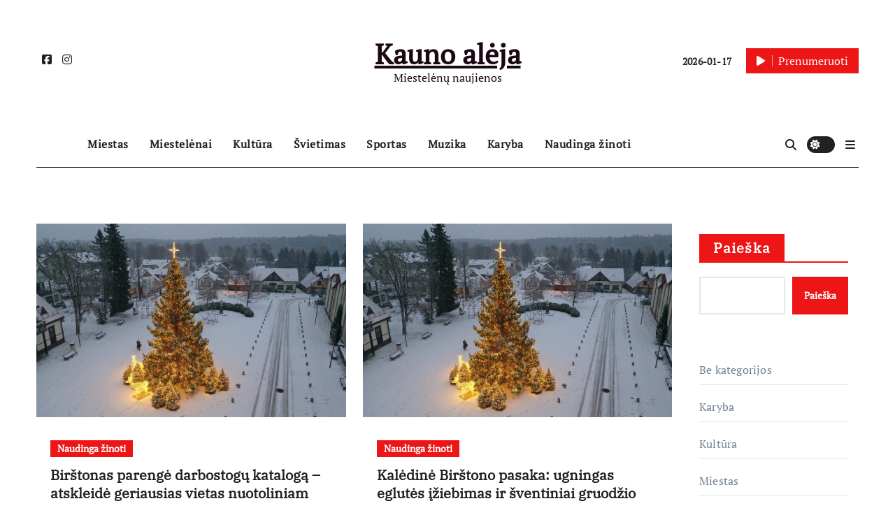

--- FILE ---
content_type: text/html; charset=UTF-8
request_url: https://kaunoaleja.lt/tag/birstonas/
body_size: 17160
content:
<!DOCTYPE html>
<html lang="lt-LT" prefix="og: https://ogp.me/ns#">
<head>
<meta charset="UTF-8">
<meta name="viewport" content="width=device-width, initial-scale=1">
<link rel="profile" href="https://gmpg.org/xfn/11">

<!-- Search Engine Optimization by Rank Math - https://rankmath.com/ -->
<title>Birštonas - Kauno alėja</title>
<meta name="robots" content="follow, noindex"/>
<meta property="og:locale" content="lt_LT" />
<meta property="og:type" content="article" />
<meta property="og:title" content="Birštonas - Kauno alėja" />
<meta property="og:url" content="https://kaunoaleja.lt/tag/birstonas/" />
<meta property="og:site_name" content="Kauno alėja" />
<meta name="twitter:card" content="summary_large_image" />
<meta name="twitter:title" content="Birštonas - Kauno alėja" />
<meta name="twitter:label1" content="Įrašai" />
<meta name="twitter:data1" content="21" />
<script type="application/ld+json" class="rank-math-schema">{"@context":"https://schema.org","@graph":[{"@type":"Person","@id":"https://kaunoaleja.lt/#person","name":"Kauno al\u0117ja"},{"@type":"WebSite","@id":"https://kaunoaleja.lt/#website","url":"https://kaunoaleja.lt","name":"Kauno al\u0117ja","publisher":{"@id":"https://kaunoaleja.lt/#person"},"inLanguage":"lt-LT"},{"@type":"CollectionPage","@id":"https://kaunoaleja.lt/tag/birstonas/#webpage","url":"https://kaunoaleja.lt/tag/birstonas/","name":"Bir\u0161tonas - Kauno al\u0117ja","isPartOf":{"@id":"https://kaunoaleja.lt/#website"},"inLanguage":"lt-LT"}]}</script>
<!-- /Rank Math WordPress SEO plugin -->

<link rel='dns-prefetch' href='//www.googletagmanager.com' />
<link rel='dns-prefetch' href='//pagead2.googlesyndication.com' />
<link rel="alternate" type="application/rss+xml" title="Kauno alėja &raquo; Įrašų RSS srautas" href="https://kaunoaleja.lt/feed/" />
<link rel="alternate" type="application/rss+xml" title="Kauno alėja &raquo; Komentarų RSS srautas" href="https://kaunoaleja.lt/comments/feed/" />
<link rel="alternate" type="application/rss+xml" title="Kauno alėja &raquo; Žymos „Birštonas“ RSS srautas" href="https://kaunoaleja.lt/tag/birstonas/feed/" />
<style id='wp-img-auto-sizes-contain-inline-css' type='text/css'>
img:is([sizes=auto i],[sizes^="auto," i]){contain-intrinsic-size:3000px 1500px}
/*# sourceURL=wp-img-auto-sizes-contain-inline-css */
</style>
<link rel='stylesheet' id='newsair-theme-fonts-css' href='https://kaunoaleja.lt/wp-content/fonts/e09bffc672fcd59066069b0ea750873e.css?ver=20201110' type='text/css' media='all' />
<link rel='stylesheet' id='papernews-theme-fonts-css' href='https://kaunoaleja.lt/wp-content/fonts/ed509eea5e6cd73329b8348bfbba7090.css?ver=20201110' type='text/css' media='all' />
<style id='wp-emoji-styles-inline-css' type='text/css'>

	img.wp-smiley, img.emoji {
		display: inline !important;
		border: none !important;
		box-shadow: none !important;
		height: 1em !important;
		width: 1em !important;
		margin: 0 0.07em !important;
		vertical-align: -0.1em !important;
		background: none !important;
		padding: 0 !important;
	}
/*# sourceURL=wp-emoji-styles-inline-css */
</style>
<style id='wp-block-library-inline-css' type='text/css'>
:root{--wp-block-synced-color:#7a00df;--wp-block-synced-color--rgb:122,0,223;--wp-bound-block-color:var(--wp-block-synced-color);--wp-editor-canvas-background:#ddd;--wp-admin-theme-color:#007cba;--wp-admin-theme-color--rgb:0,124,186;--wp-admin-theme-color-darker-10:#006ba1;--wp-admin-theme-color-darker-10--rgb:0,107,160.5;--wp-admin-theme-color-darker-20:#005a87;--wp-admin-theme-color-darker-20--rgb:0,90,135;--wp-admin-border-width-focus:2px}@media (min-resolution:192dpi){:root{--wp-admin-border-width-focus:1.5px}}.wp-element-button{cursor:pointer}:root .has-very-light-gray-background-color{background-color:#eee}:root .has-very-dark-gray-background-color{background-color:#313131}:root .has-very-light-gray-color{color:#eee}:root .has-very-dark-gray-color{color:#313131}:root .has-vivid-green-cyan-to-vivid-cyan-blue-gradient-background{background:linear-gradient(135deg,#00d084,#0693e3)}:root .has-purple-crush-gradient-background{background:linear-gradient(135deg,#34e2e4,#4721fb 50%,#ab1dfe)}:root .has-hazy-dawn-gradient-background{background:linear-gradient(135deg,#faaca8,#dad0ec)}:root .has-subdued-olive-gradient-background{background:linear-gradient(135deg,#fafae1,#67a671)}:root .has-atomic-cream-gradient-background{background:linear-gradient(135deg,#fdd79a,#004a59)}:root .has-nightshade-gradient-background{background:linear-gradient(135deg,#330968,#31cdcf)}:root .has-midnight-gradient-background{background:linear-gradient(135deg,#020381,#2874fc)}:root{--wp--preset--font-size--normal:16px;--wp--preset--font-size--huge:42px}.has-regular-font-size{font-size:1em}.has-larger-font-size{font-size:2.625em}.has-normal-font-size{font-size:var(--wp--preset--font-size--normal)}.has-huge-font-size{font-size:var(--wp--preset--font-size--huge)}.has-text-align-center{text-align:center}.has-text-align-left{text-align:left}.has-text-align-right{text-align:right}.has-fit-text{white-space:nowrap!important}#end-resizable-editor-section{display:none}.aligncenter{clear:both}.items-justified-left{justify-content:flex-start}.items-justified-center{justify-content:center}.items-justified-right{justify-content:flex-end}.items-justified-space-between{justify-content:space-between}.screen-reader-text{border:0;clip-path:inset(50%);height:1px;margin:-1px;overflow:hidden;padding:0;position:absolute;width:1px;word-wrap:normal!important}.screen-reader-text:focus{background-color:#ddd;clip-path:none;color:#444;display:block;font-size:1em;height:auto;left:5px;line-height:normal;padding:15px 23px 14px;text-decoration:none;top:5px;width:auto;z-index:100000}html :where(.has-border-color){border-style:solid}html :where([style*=border-top-color]){border-top-style:solid}html :where([style*=border-right-color]){border-right-style:solid}html :where([style*=border-bottom-color]){border-bottom-style:solid}html :where([style*=border-left-color]){border-left-style:solid}html :where([style*=border-width]){border-style:solid}html :where([style*=border-top-width]){border-top-style:solid}html :where([style*=border-right-width]){border-right-style:solid}html :where([style*=border-bottom-width]){border-bottom-style:solid}html :where([style*=border-left-width]){border-left-style:solid}html :where(img[class*=wp-image-]){height:auto;max-width:100%}:where(figure){margin:0 0 1em}html :where(.is-position-sticky){--wp-admin--admin-bar--position-offset:var(--wp-admin--admin-bar--height,0px)}@media screen and (max-width:600px){html :where(.is-position-sticky){--wp-admin--admin-bar--position-offset:0px}}

/*# sourceURL=wp-block-library-inline-css */
</style><style id='wp-block-categories-inline-css' type='text/css'>
.wp-block-categories{box-sizing:border-box}.wp-block-categories.alignleft{margin-right:2em}.wp-block-categories.alignright{margin-left:2em}.wp-block-categories.wp-block-categories-dropdown.aligncenter{text-align:center}.wp-block-categories .wp-block-categories__label{display:block;width:100%}
/*# sourceURL=https://kaunoaleja.lt/wp-includes/blocks/categories/style.min.css */
</style>
<style id='wp-block-heading-inline-css' type='text/css'>
h1:where(.wp-block-heading).has-background,h2:where(.wp-block-heading).has-background,h3:where(.wp-block-heading).has-background,h4:where(.wp-block-heading).has-background,h5:where(.wp-block-heading).has-background,h6:where(.wp-block-heading).has-background{padding:1.25em 2.375em}h1.has-text-align-left[style*=writing-mode]:where([style*=vertical-lr]),h1.has-text-align-right[style*=writing-mode]:where([style*=vertical-rl]),h2.has-text-align-left[style*=writing-mode]:where([style*=vertical-lr]),h2.has-text-align-right[style*=writing-mode]:where([style*=vertical-rl]),h3.has-text-align-left[style*=writing-mode]:where([style*=vertical-lr]),h3.has-text-align-right[style*=writing-mode]:where([style*=vertical-rl]),h4.has-text-align-left[style*=writing-mode]:where([style*=vertical-lr]),h4.has-text-align-right[style*=writing-mode]:where([style*=vertical-rl]),h5.has-text-align-left[style*=writing-mode]:where([style*=vertical-lr]),h5.has-text-align-right[style*=writing-mode]:where([style*=vertical-rl]),h6.has-text-align-left[style*=writing-mode]:where([style*=vertical-lr]),h6.has-text-align-right[style*=writing-mode]:where([style*=vertical-rl]){rotate:180deg}
/*# sourceURL=https://kaunoaleja.lt/wp-includes/blocks/heading/style.min.css */
</style>
<style id='wp-block-search-inline-css' type='text/css'>
.wp-block-search__button{margin-left:10px;word-break:normal}.wp-block-search__button.has-icon{line-height:0}.wp-block-search__button svg{height:1.25em;min-height:24px;min-width:24px;width:1.25em;fill:currentColor;vertical-align:text-bottom}:where(.wp-block-search__button){border:1px solid #ccc;padding:6px 10px}.wp-block-search__inside-wrapper{display:flex;flex:auto;flex-wrap:nowrap;max-width:100%}.wp-block-search__label{width:100%}.wp-block-search.wp-block-search__button-only .wp-block-search__button{box-sizing:border-box;display:flex;flex-shrink:0;justify-content:center;margin-left:0;max-width:100%}.wp-block-search.wp-block-search__button-only .wp-block-search__inside-wrapper{min-width:0!important;transition-property:width}.wp-block-search.wp-block-search__button-only .wp-block-search__input{flex-basis:100%;transition-duration:.3s}.wp-block-search.wp-block-search__button-only.wp-block-search__searchfield-hidden,.wp-block-search.wp-block-search__button-only.wp-block-search__searchfield-hidden .wp-block-search__inside-wrapper{overflow:hidden}.wp-block-search.wp-block-search__button-only.wp-block-search__searchfield-hidden .wp-block-search__input{border-left-width:0!important;border-right-width:0!important;flex-basis:0;flex-grow:0;margin:0;min-width:0!important;padding-left:0!important;padding-right:0!important;width:0!important}:where(.wp-block-search__input){appearance:none;border:1px solid #949494;flex-grow:1;font-family:inherit;font-size:inherit;font-style:inherit;font-weight:inherit;letter-spacing:inherit;line-height:inherit;margin-left:0;margin-right:0;min-width:3rem;padding:8px;text-decoration:unset!important;text-transform:inherit}:where(.wp-block-search__button-inside .wp-block-search__inside-wrapper){background-color:#fff;border:1px solid #949494;box-sizing:border-box;padding:4px}:where(.wp-block-search__button-inside .wp-block-search__inside-wrapper) .wp-block-search__input{border:none;border-radius:0;padding:0 4px}:where(.wp-block-search__button-inside .wp-block-search__inside-wrapper) .wp-block-search__input:focus{outline:none}:where(.wp-block-search__button-inside .wp-block-search__inside-wrapper) :where(.wp-block-search__button){padding:4px 8px}.wp-block-search.aligncenter .wp-block-search__inside-wrapper{margin:auto}.wp-block[data-align=right] .wp-block-search.wp-block-search__button-only .wp-block-search__inside-wrapper{float:right}
/*# sourceURL=https://kaunoaleja.lt/wp-includes/blocks/search/style.min.css */
</style>
<style id='wp-block-group-inline-css' type='text/css'>
.wp-block-group{box-sizing:border-box}:where(.wp-block-group.wp-block-group-is-layout-constrained){position:relative}
/*# sourceURL=https://kaunoaleja.lt/wp-includes/blocks/group/style.min.css */
</style>
<style id='wp-block-paragraph-inline-css' type='text/css'>
.is-small-text{font-size:.875em}.is-regular-text{font-size:1em}.is-large-text{font-size:2.25em}.is-larger-text{font-size:3em}.has-drop-cap:not(:focus):first-letter{float:left;font-size:8.4em;font-style:normal;font-weight:100;line-height:.68;margin:.05em .1em 0 0;text-transform:uppercase}body.rtl .has-drop-cap:not(:focus):first-letter{float:none;margin-left:.1em}p.has-drop-cap.has-background{overflow:hidden}:root :where(p.has-background){padding:1.25em 2.375em}:where(p.has-text-color:not(.has-link-color)) a{color:inherit}p.has-text-align-left[style*="writing-mode:vertical-lr"],p.has-text-align-right[style*="writing-mode:vertical-rl"]{rotate:180deg}
/*# sourceURL=https://kaunoaleja.lt/wp-includes/blocks/paragraph/style.min.css */
</style>
<style id='global-styles-inline-css' type='text/css'>
:root{--wp--preset--aspect-ratio--square: 1;--wp--preset--aspect-ratio--4-3: 4/3;--wp--preset--aspect-ratio--3-4: 3/4;--wp--preset--aspect-ratio--3-2: 3/2;--wp--preset--aspect-ratio--2-3: 2/3;--wp--preset--aspect-ratio--16-9: 16/9;--wp--preset--aspect-ratio--9-16: 9/16;--wp--preset--color--black: #000000;--wp--preset--color--cyan-bluish-gray: #abb8c3;--wp--preset--color--white: #ffffff;--wp--preset--color--pale-pink: #f78da7;--wp--preset--color--vivid-red: #cf2e2e;--wp--preset--color--luminous-vivid-orange: #ff6900;--wp--preset--color--luminous-vivid-amber: #fcb900;--wp--preset--color--light-green-cyan: #7bdcb5;--wp--preset--color--vivid-green-cyan: #00d084;--wp--preset--color--pale-cyan-blue: #8ed1fc;--wp--preset--color--vivid-cyan-blue: #0693e3;--wp--preset--color--vivid-purple: #9b51e0;--wp--preset--gradient--vivid-cyan-blue-to-vivid-purple: linear-gradient(135deg,rgb(6,147,227) 0%,rgb(155,81,224) 100%);--wp--preset--gradient--light-green-cyan-to-vivid-green-cyan: linear-gradient(135deg,rgb(122,220,180) 0%,rgb(0,208,130) 100%);--wp--preset--gradient--luminous-vivid-amber-to-luminous-vivid-orange: linear-gradient(135deg,rgb(252,185,0) 0%,rgb(255,105,0) 100%);--wp--preset--gradient--luminous-vivid-orange-to-vivid-red: linear-gradient(135deg,rgb(255,105,0) 0%,rgb(207,46,46) 100%);--wp--preset--gradient--very-light-gray-to-cyan-bluish-gray: linear-gradient(135deg,rgb(238,238,238) 0%,rgb(169,184,195) 100%);--wp--preset--gradient--cool-to-warm-spectrum: linear-gradient(135deg,rgb(74,234,220) 0%,rgb(151,120,209) 20%,rgb(207,42,186) 40%,rgb(238,44,130) 60%,rgb(251,105,98) 80%,rgb(254,248,76) 100%);--wp--preset--gradient--blush-light-purple: linear-gradient(135deg,rgb(255,206,236) 0%,rgb(152,150,240) 100%);--wp--preset--gradient--blush-bordeaux: linear-gradient(135deg,rgb(254,205,165) 0%,rgb(254,45,45) 50%,rgb(107,0,62) 100%);--wp--preset--gradient--luminous-dusk: linear-gradient(135deg,rgb(255,203,112) 0%,rgb(199,81,192) 50%,rgb(65,88,208) 100%);--wp--preset--gradient--pale-ocean: linear-gradient(135deg,rgb(255,245,203) 0%,rgb(182,227,212) 50%,rgb(51,167,181) 100%);--wp--preset--gradient--electric-grass: linear-gradient(135deg,rgb(202,248,128) 0%,rgb(113,206,126) 100%);--wp--preset--gradient--midnight: linear-gradient(135deg,rgb(2,3,129) 0%,rgb(40,116,252) 100%);--wp--preset--font-size--small: 13px;--wp--preset--font-size--medium: 20px;--wp--preset--font-size--large: 36px;--wp--preset--font-size--x-large: 42px;--wp--preset--spacing--20: 0.44rem;--wp--preset--spacing--30: 0.67rem;--wp--preset--spacing--40: 1rem;--wp--preset--spacing--50: 1.5rem;--wp--preset--spacing--60: 2.25rem;--wp--preset--spacing--70: 3.38rem;--wp--preset--spacing--80: 5.06rem;--wp--preset--shadow--natural: 6px 6px 9px rgba(0, 0, 0, 0.2);--wp--preset--shadow--deep: 12px 12px 50px rgba(0, 0, 0, 0.4);--wp--preset--shadow--sharp: 6px 6px 0px rgba(0, 0, 0, 0.2);--wp--preset--shadow--outlined: 6px 6px 0px -3px rgb(255, 255, 255), 6px 6px rgb(0, 0, 0);--wp--preset--shadow--crisp: 6px 6px 0px rgb(0, 0, 0);}:where(.is-layout-flex){gap: 0.5em;}:where(.is-layout-grid){gap: 0.5em;}body .is-layout-flex{display: flex;}.is-layout-flex{flex-wrap: wrap;align-items: center;}.is-layout-flex > :is(*, div){margin: 0;}body .is-layout-grid{display: grid;}.is-layout-grid > :is(*, div){margin: 0;}:where(.wp-block-columns.is-layout-flex){gap: 2em;}:where(.wp-block-columns.is-layout-grid){gap: 2em;}:where(.wp-block-post-template.is-layout-flex){gap: 1.25em;}:where(.wp-block-post-template.is-layout-grid){gap: 1.25em;}.has-black-color{color: var(--wp--preset--color--black) !important;}.has-cyan-bluish-gray-color{color: var(--wp--preset--color--cyan-bluish-gray) !important;}.has-white-color{color: var(--wp--preset--color--white) !important;}.has-pale-pink-color{color: var(--wp--preset--color--pale-pink) !important;}.has-vivid-red-color{color: var(--wp--preset--color--vivid-red) !important;}.has-luminous-vivid-orange-color{color: var(--wp--preset--color--luminous-vivid-orange) !important;}.has-luminous-vivid-amber-color{color: var(--wp--preset--color--luminous-vivid-amber) !important;}.has-light-green-cyan-color{color: var(--wp--preset--color--light-green-cyan) !important;}.has-vivid-green-cyan-color{color: var(--wp--preset--color--vivid-green-cyan) !important;}.has-pale-cyan-blue-color{color: var(--wp--preset--color--pale-cyan-blue) !important;}.has-vivid-cyan-blue-color{color: var(--wp--preset--color--vivid-cyan-blue) !important;}.has-vivid-purple-color{color: var(--wp--preset--color--vivid-purple) !important;}.has-black-background-color{background-color: var(--wp--preset--color--black) !important;}.has-cyan-bluish-gray-background-color{background-color: var(--wp--preset--color--cyan-bluish-gray) !important;}.has-white-background-color{background-color: var(--wp--preset--color--white) !important;}.has-pale-pink-background-color{background-color: var(--wp--preset--color--pale-pink) !important;}.has-vivid-red-background-color{background-color: var(--wp--preset--color--vivid-red) !important;}.has-luminous-vivid-orange-background-color{background-color: var(--wp--preset--color--luminous-vivid-orange) !important;}.has-luminous-vivid-amber-background-color{background-color: var(--wp--preset--color--luminous-vivid-amber) !important;}.has-light-green-cyan-background-color{background-color: var(--wp--preset--color--light-green-cyan) !important;}.has-vivid-green-cyan-background-color{background-color: var(--wp--preset--color--vivid-green-cyan) !important;}.has-pale-cyan-blue-background-color{background-color: var(--wp--preset--color--pale-cyan-blue) !important;}.has-vivid-cyan-blue-background-color{background-color: var(--wp--preset--color--vivid-cyan-blue) !important;}.has-vivid-purple-background-color{background-color: var(--wp--preset--color--vivid-purple) !important;}.has-black-border-color{border-color: var(--wp--preset--color--black) !important;}.has-cyan-bluish-gray-border-color{border-color: var(--wp--preset--color--cyan-bluish-gray) !important;}.has-white-border-color{border-color: var(--wp--preset--color--white) !important;}.has-pale-pink-border-color{border-color: var(--wp--preset--color--pale-pink) !important;}.has-vivid-red-border-color{border-color: var(--wp--preset--color--vivid-red) !important;}.has-luminous-vivid-orange-border-color{border-color: var(--wp--preset--color--luminous-vivid-orange) !important;}.has-luminous-vivid-amber-border-color{border-color: var(--wp--preset--color--luminous-vivid-amber) !important;}.has-light-green-cyan-border-color{border-color: var(--wp--preset--color--light-green-cyan) !important;}.has-vivid-green-cyan-border-color{border-color: var(--wp--preset--color--vivid-green-cyan) !important;}.has-pale-cyan-blue-border-color{border-color: var(--wp--preset--color--pale-cyan-blue) !important;}.has-vivid-cyan-blue-border-color{border-color: var(--wp--preset--color--vivid-cyan-blue) !important;}.has-vivid-purple-border-color{border-color: var(--wp--preset--color--vivid-purple) !important;}.has-vivid-cyan-blue-to-vivid-purple-gradient-background{background: var(--wp--preset--gradient--vivid-cyan-blue-to-vivid-purple) !important;}.has-light-green-cyan-to-vivid-green-cyan-gradient-background{background: var(--wp--preset--gradient--light-green-cyan-to-vivid-green-cyan) !important;}.has-luminous-vivid-amber-to-luminous-vivid-orange-gradient-background{background: var(--wp--preset--gradient--luminous-vivid-amber-to-luminous-vivid-orange) !important;}.has-luminous-vivid-orange-to-vivid-red-gradient-background{background: var(--wp--preset--gradient--luminous-vivid-orange-to-vivid-red) !important;}.has-very-light-gray-to-cyan-bluish-gray-gradient-background{background: var(--wp--preset--gradient--very-light-gray-to-cyan-bluish-gray) !important;}.has-cool-to-warm-spectrum-gradient-background{background: var(--wp--preset--gradient--cool-to-warm-spectrum) !important;}.has-blush-light-purple-gradient-background{background: var(--wp--preset--gradient--blush-light-purple) !important;}.has-blush-bordeaux-gradient-background{background: var(--wp--preset--gradient--blush-bordeaux) !important;}.has-luminous-dusk-gradient-background{background: var(--wp--preset--gradient--luminous-dusk) !important;}.has-pale-ocean-gradient-background{background: var(--wp--preset--gradient--pale-ocean) !important;}.has-electric-grass-gradient-background{background: var(--wp--preset--gradient--electric-grass) !important;}.has-midnight-gradient-background{background: var(--wp--preset--gradient--midnight) !important;}.has-small-font-size{font-size: var(--wp--preset--font-size--small) !important;}.has-medium-font-size{font-size: var(--wp--preset--font-size--medium) !important;}.has-large-font-size{font-size: var(--wp--preset--font-size--large) !important;}.has-x-large-font-size{font-size: var(--wp--preset--font-size--x-large) !important;}
/*# sourceURL=global-styles-inline-css */
</style>
<style id='core-block-supports-inline-css' type='text/css'>
.wp-container-core-group-is-layout-ad2f72ca{flex-wrap:nowrap;}
/*# sourceURL=core-block-supports-inline-css */
</style>

<style id='classic-theme-styles-inline-css' type='text/css'>
/*! This file is auto-generated */
.wp-block-button__link{color:#fff;background-color:#32373c;border-radius:9999px;box-shadow:none;text-decoration:none;padding:calc(.667em + 2px) calc(1.333em + 2px);font-size:1.125em}.wp-block-file__button{background:#32373c;color:#fff;text-decoration:none}
/*# sourceURL=/wp-includes/css/classic-themes.min.css */
</style>
<link rel='stylesheet' id='ansar-import-css' href='https://kaunoaleja.lt/wp-content/plugins/ansar-import/public/css/ansar-import-public.css?ver=1.0.16' type='text/css' media='all' />
<link rel='stylesheet' id='all-css-css' href='https://kaunoaleja.lt/wp-content/themes/newsair/css/all.css?ver=6.9' type='text/css' media='all' />
<link rel='stylesheet' id='dark-css' href='https://kaunoaleja.lt/wp-content/themes/newsair/css/colors/dark.css?ver=6.9' type='text/css' media='all' />
<link rel='stylesheet' id='default-css' href='https://kaunoaleja.lt/wp-content/themes/newsair/css/colors/default.css?ver=6.9' type='text/css' media='all' />
<link rel='stylesheet' id='bootstrap-css' href='https://kaunoaleja.lt/wp-content/themes/newsair/css/bootstrap.css?ver=6.9' type='text/css' media='all' />
<link rel='stylesheet' id='newsair-style-css' href='https://kaunoaleja.lt/wp-content/themes/paper-news/style.css?ver=6.9' type='text/css' media='all' />
<link rel='stylesheet' id='swiper-bundle-css-css' href='https://kaunoaleja.lt/wp-content/themes/newsair/css/swiper-bundle.css?ver=6.9' type='text/css' media='all' />
<link rel='stylesheet' id='smartmenus-css' href='https://kaunoaleja.lt/wp-content/themes/newsair/css/jquery.smartmenus.bootstrap.css?ver=6.9' type='text/css' media='all' />
<link rel='stylesheet' id='animate-css' href='https://kaunoaleja.lt/wp-content/themes/newsair/css/animate.css?ver=6.9' type='text/css' media='all' />
<link rel='stylesheet' id='newsair-custom-css-css' href='https://kaunoaleja.lt/wp-content/themes/newsair/inc/ansar/customize/css/customizer.css?ver=1.0' type='text/css' media='all' />
<link rel='stylesheet' id='newsair-style-parent-css' href='https://kaunoaleja.lt/wp-content/themes/newsair/style.css?ver=6.9' type='text/css' media='all' />
<link rel='stylesheet' id='papernews-style-css' href='https://kaunoaleja.lt/wp-content/themes/paper-news/style.css?ver=1.0' type='text/css' media='all' />
<link rel='stylesheet' id='papernews-default-css-css' href='https://kaunoaleja.lt/wp-content/themes/paper-news/css/colors/default.css?ver=6.9' type='text/css' media='all' />
<script type="text/javascript" src="https://kaunoaleja.lt/wp-includes/js/jquery/jquery.min.js?ver=3.7.1" id="jquery-core-js"></script>
<script type="text/javascript" src="https://kaunoaleja.lt/wp-includes/js/jquery/jquery-migrate.min.js?ver=3.4.1" id="jquery-migrate-js"></script>
<script type="text/javascript" src="https://kaunoaleja.lt/wp-content/plugins/ansar-import/public/js/ansar-import-public.js?ver=1.0.16" id="ansar-import-js"></script>
<script type="text/javascript" src="https://kaunoaleja.lt/wp-content/themes/newsair/js/navigation.js?ver=6.9" id="newsair-navigation-js"></script>
<script type="text/javascript" src="https://kaunoaleja.lt/wp-content/themes/newsair/js/bootstrap.js?ver=6.9" id="bootstrap_script-js"></script>
<script type="text/javascript" src="https://kaunoaleja.lt/wp-content/themes/newsair/js/swiper-bundle.js?ver=6.9" id="swiper-bundle-js"></script>
<script type="text/javascript" src="https://kaunoaleja.lt/wp-content/themes/newsair/js/hc-sticky.js?ver=6.9" id="sticky-js-js"></script>
<script type="text/javascript" src="https://kaunoaleja.lt/wp-content/themes/newsair/js/jquery.sticky.js?ver=6.9" id="sticky-header-js-js"></script>
<script type="text/javascript" src="https://kaunoaleja.lt/wp-content/themes/newsair/js/jquery.smartmenus.js?ver=6.9" id="smartmenus-js-js"></script>
<script type="text/javascript" src="https://kaunoaleja.lt/wp-content/themes/newsair/js/jquery.smartmenus.bootstrap.js?ver=6.9" id="bootstrap-smartmenus-js-js"></script>

<!-- Google tag (gtag.js) snippet added by Site Kit -->
<!-- Google Analytics snippet added by Site Kit -->
<script type="text/javascript" src="https://www.googletagmanager.com/gtag/js?id=GT-TNGPP8S" id="google_gtagjs-js" async></script>
<script type="text/javascript" id="google_gtagjs-js-after">
/* <![CDATA[ */
window.dataLayer = window.dataLayer || [];function gtag(){dataLayer.push(arguments);}
gtag("set","linker",{"domains":["kaunoaleja.lt"]});
gtag("js", new Date());
gtag("set", "developer_id.dZTNiMT", true);
gtag("config", "GT-TNGPP8S");
 window._googlesitekit = window._googlesitekit || {}; window._googlesitekit.throttledEvents = []; window._googlesitekit.gtagEvent = (name, data) => { var key = JSON.stringify( { name, data } ); if ( !! window._googlesitekit.throttledEvents[ key ] ) { return; } window._googlesitekit.throttledEvents[ key ] = true; setTimeout( () => { delete window._googlesitekit.throttledEvents[ key ]; }, 5 ); gtag( "event", name, { ...data, event_source: "site-kit" } ); }; 
//# sourceURL=google_gtagjs-js-after
/* ]]> */
</script>
<link rel="https://api.w.org/" href="https://kaunoaleja.lt/wp-json/" /><link rel="alternate" title="JSON" type="application/json" href="https://kaunoaleja.lt/wp-json/wp/v2/tags/205" /><link rel="EditURI" type="application/rsd+xml" title="RSD" href="https://kaunoaleja.lt/xmlrpc.php?rsd" />
<meta name="generator" content="WordPress 6.9" />
<meta name="generator" content="Site Kit by Google 1.159.0" /><style type="text/css" id="custom-background-css">
    .wrapper { background-color: #}
</style>
<style>
  .bs-blog-post p:nth-of-type(1)::first-letter {
    font-size: 60px;
    font-weight: 800;
    margin-right: 10px;
    font-family: 'Vollkorn', serif;
    line-height: 1; 
    float: left;
}
</style>
<style>
.bs-header-main {
  background-image: url("" );
}
</style>
  <style>
  .bs-default .bs-header-main .inner{
    background-color:  }
  </style>
<style>
.archive-class .sidebar-right, .archive-class .sidebar-left , .index-class .sidebar-right, .index-class .sidebar-left{
    flex: 100;
    width:197px !important;
  }
  .archive-class .content-right , .index-class .content-right {
    width: calc((1130px - 197px)) !important;
  }
</style>
  <style>
  .single-class .sidebar-right, .single-class .sidebar-left{
    flex: 100;
    width:310px !important;
  }
  .single-class .content-right {
    width: calc((1130px - 310px)) !important;
  }
</style>
<style>
  .bs-default .bs-header-main .inner, .bs-headthree .bs-header-main .inner{ 
    height:174px; 
  }

  @media (max-width:991px) {
    .bs-default .bs-header-main .inner, .bs-headthree .bs-header-main .inner{ 
      height:px; 
    }
  }
  @media (max-width:576px) {
    .bs-default .bs-header-main .inner, .bs-headthree .bs-header-main .inner{ 
      height:px; 
    }
  }
</style>
<style type="text/css">
  .wrapper{
    background: #ffffff  }
  body.dark .wrapper {
    background-color: #000;
  }
  <style>
  .bs-default .bs-header-main .inner{
    background-color:#ffffff  }
  </style>

<!-- Google AdSense meta tags added by Site Kit -->
<meta name="google-adsense-platform-account" content="ca-host-pub-2644536267352236">
<meta name="google-adsense-platform-domain" content="sitekit.withgoogle.com">
<!-- End Google AdSense meta tags added by Site Kit -->
    <style type="text/css">
            
        .site-title a,
        .site-description {
            color: #1c0812;
        }

        .site-branding-text .site-title a {
                font-size: 40px;
            }

            @media (max-width: 991.98px)  {
                .site-branding-text .site-title a {
                    font-size: 35px;

                }
            }

            @media (max-width: 575.98px) {
                .site-branding-text .site-title a {
                    font-size: 30px;

                }
            }

        </style>
    
<!-- Google AdSense snippet added by Site Kit -->
<script type="text/javascript" async="async" src="https://pagead2.googlesyndication.com/pagead/js/adsbygoogle.js?client=ca-pub-7243014636544405&amp;host=ca-host-pub-2644536267352236" crossorigin="anonymous"></script>

<!-- End Google AdSense snippet added by Site Kit -->
<link rel="icon" href="https://kaunoaleja.lt/wp-content/uploads/2025/08/cropped-KAL-1-300x300.jpg" sizes="32x32" />
<link rel="icon" href="https://kaunoaleja.lt/wp-content/uploads/2025/08/cropped-KAL-1-300x300.jpg" sizes="192x192" />
<link rel="apple-touch-icon" href="https://kaunoaleja.lt/wp-content/uploads/2025/08/cropped-KAL-1-300x300.jpg" />
<meta name="msapplication-TileImage" content="https://kaunoaleja.lt/wp-content/uploads/2025/08/cropped-KAL-1-300x300.jpg" />
</head>
<body class="archive tag tag-birstonas tag-205 wp-embed-responsive wp-theme-newsair wp-child-theme-paper-news hfeed  ta-hide-date-author-in-list" >
<div id="page" class="site">
<a class="skip-link screen-reader-text" href="#content">
Skip to content</a>
<div class="wrapper" id="custom-background-css">
    <div class="sidenav offcanvas offcanvas-end" tabindex="-1" id="offcanvasExample" aria-labelledby="offcanvasExampleLabel">
    <div class="offcanvas-header">
      <h5 class="offcanvas-title" id="offcanvasExampleLabel"> </h5>
      <span class="btn_close" data-bs-dismiss="offcanvas" aria-label="Close"><i class="fas fa-times"></i></span>
    </div>
    <div class="offcanvas-body">
          </div>
  </div>
    <!--header--> 
  <header class="bs-headthree cont">
        <!-- Main Menu Area-->
        <div class="bs-header-main" style='background-image: url("" );'>
    
        <div class="inner responsive">
          <div class="container">
          <div class="row align-items-center d-none d-lg-flex">
            <!-- col-lg-4 -->
            <div class="col-lg-4 d-lg-flex justify-content-start"> 
                  <ul class="bs-social d-flex justify-content-center justify-content-lg-end">
              <li>
            <a target="_blank" href="https://www.facebook.com/kauno.aleja">
              <i class="fab fa-facebook-square"></i>
            </a>
          </li>
                    <li>
            <a  href="https://instagram.com/kaunoaleja">
              <i class="fab fa-instagram"></i>
            </a>
          </li>
            </ul>
              </div>
            <!-- //col-lg-4 -->
            <!-- col-lg-4 -->
            <div class="col-lg-4 text-center">
              <div class="navbar-header d-none d-lg-block">
                                  <div class="site-branding-text"> 
                                                          <p class="site-title"> <a href="https://kaunoaleja.lt/" rel="home">Kauno alėja</a></p>
                                        <p class="site-description">Miestelėnų naujienos</p>
                  </div>
              </div>
            </div>
          <!-- //col-lg-4 -->
           <!-- col-lg-4 -->
            <div class="col-lg-4 d-lg-flex justify-content-end align-items-center">
                      <div class="top-date ms-1">
            <span class="day">
             2026-01-17            </span>
        </div>
    
              <div class="info-right right-nav d-flex align-items-center justify-content-center justify-content-md-end">
                <a href="https://www.facebook.com/kauno.aleja" class="subscribe-btn"  target="_blank"><i class="fas fa-play"></i> 
                                  <span>Prenumeruoti</span>
                                </a>
              </div>
                          </div>
          <!-- //col-lg-4 -->
                      </div><!-- /row-->
          <div class="d-lg-none">
                      </div>
        </div><!-- /container-->
      </div><!-- /inner-->
    </div><!-- /Main Menu Area-->
     
<div class="bs-menu-full sticky-header">
  <div class="container">
  <nav class="navbar navbar-expand-lg navbar-wp">
        <!-- Home Icon -->
    <div class="active homebtn home d-none d-lg-flex">
      <a class="title" title="Home" href="https://kaunoaleja.lt">
        <span class='fa-solid fa-house-chimney'></span>
      </a>
    </div>
    <!-- /Home Icon -->
         <!-- Mobile Header -->
    <div class="m-header align-items-center justify-content-justify">
                  <!-- navbar-toggle -->
                   <!-- navbar-toggle -->
                      <button id="nav-btn" class="navbar-toggler x collapsed" type="button" data-bs-toggle="collapse"
                       data-bs-target="#navbar-wp" aria-controls="navbar-wp" aria-expanded="false"
                       aria-label="Toggle navigation">
                        <span class="icon-bar"></span>
                        <span class="icon-bar"></span>
                        <span class="icon-bar"></span>
                      </button>
                  <div class="navbar-header">
                                       <div class="site-branding-text"> 
                                                                <p class="site-title"> <a href="https://kaunoaleja.lt/" rel="home">Kauno alėja</a></p>
                                            <p class="site-description">Miestelėnų naujienos</p>
                    </div>

                  </div>
                  <div class="right-nav"> 
                  <!-- /navbar-toggle -->
                                      <a class="msearch ml-auto" data-bs-target="#exampleModal"  href="#" data-bs-toggle="modal"> 
                      <i class="fa fa-search"></i> 
                    </a>
                                     </div>
                </div>
                <!-- /Mobile Header -->
                    <div class="collapse navbar-collapse" id="navbar-wp">
                      <ul id="menu-main-menu" class="me-auto nav navbar-nav"><li id="menu-item-13272" class="menu-item menu-item-type-taxonomy menu-item-object-category menu-item-13272"><a class="nav-link" title="Miestas" href="https://kaunoaleja.lt/category/miestas/">Miestas</a></li>
<li id="menu-item-13266" class="menu-item menu-item-type-taxonomy menu-item-object-category menu-item-13266"><a class="nav-link" title="Miestelėnai" href="https://kaunoaleja.lt/category/miestelenai/">Miestelėnai</a></li>
<li id="menu-item-13265" class="menu-item menu-item-type-taxonomy menu-item-object-category menu-item-13265"><a class="nav-link" title="Kultūra" href="https://kaunoaleja.lt/category/kultura/">Kultūra</a></li>
<li id="menu-item-13269" class="menu-item menu-item-type-taxonomy menu-item-object-category menu-item-13269"><a class="nav-link" title="Švietimas" href="https://kaunoaleja.lt/category/svietimas/">Švietimas</a></li>
<li id="menu-item-13268" class="menu-item menu-item-type-taxonomy menu-item-object-category menu-item-13268"><a class="nav-link" title="Sportas" href="https://kaunoaleja.lt/category/sportas/">Sportas</a></li>
<li id="menu-item-13267" class="menu-item menu-item-type-taxonomy menu-item-object-category menu-item-13267"><a class="nav-link" title="Muzika" href="https://kaunoaleja.lt/category/muzika/">Muzika</a></li>
<li id="menu-item-13270" class="menu-item menu-item-type-taxonomy menu-item-object-category menu-item-13270"><a class="nav-link" title="Karyba" href="https://kaunoaleja.lt/category/karyba/">Karyba</a></li>
<li id="menu-item-13263" class="menu-item menu-item-type-taxonomy menu-item-object-category menu-item-13263"><a class="nav-link" title="Naudinga žinoti" href="https://kaunoaleja.lt/category/naudinga-zinoti/">Naudinga žinoti</a></li>
</ul>                  </div>
              <!-- Right nav -->
              <div class="desk-header right-nav pl-3 ml-auto my-2 my-lg-0 position-relative align-items-center">
                                        <a class="msearch" data-bs-target="#exampleModal"  href="#" data-bs-toggle="modal">
                      <i class="fa fa-search"></i>
                    </a>
                                        <label class="switch" for="switch">
                      <input type="checkbox" name="theme" id="switch" class="defaultcolor" data-skin-mode="defaultcolor">
                      <span class="slider"></span>
                    </label>
                                    <!-- Off Canvas -->
                  <span class="mneu-sidebar offcbtn d-none d-lg-block" data-bs-toggle="offcanvas" data-bs-target="#offcanvasExample" role="button" aria-controls="offcanvas-start" aria-expanded="false">
                    <i class="fas fa-bars"></i>
                  </span>
                  <!-- /Off Canvas -->
                                  </div>
                <!-- /Right nav -->
        </nav> <!-- /Navigation -->
        </div>
      </div>
        </header>
    <!--mainfeatured start-->
  <div class="mainfeatured">
      <div class="featinner">
          <!--container-->
          <div class="container">
              <!--row-->
              <div class="row">              
                    
              </div><!--/row-->
          </div><!--/container-->
      </div>
  </div>
  <!--mainfeatured end-->
  <main id="content" class="archive-class">
    <!--container-->
    <div class="container">
                <!--row-->
        <div class="row">
                        <!--col-lg-8-->
                            <div class="col-lg-8 content-right">
                    <div id="grid" class="row" >
                        <div id="post-15892" class="col-md-6 post-15892 post type-post status-publish format-standard has-post-thumbnail hentry category-naudinga-zinoti tag-birstonas">
<!-- bs-posts-sec bs-posts-modul-6 -->
    <div class="bs-blog-post grid-card"> 
                            <div class="bs-post-thumb img">
                    <a href="https://kaunoaleja.lt/2025/11/29/birstonas-parenge-darbostogu-kataloga-atskleide-geriausias-vietas-nuotoliniam-darbui-ir-poilsiui/"><img width="800" height="500" src="https://kaunoaleja.lt/wp-content/uploads/2025/11/nuotr.-Birstono-savivaldybes-2-800x500.jpg" class="img-responsive wp-post-image" alt="" decoding="async" fetchpriority="high" /></a> 
                </div>
                    <article class="small">
                            <div class="bs-blog-category">
                                            <a href="https://kaunoaleja.lt/category/naudinga-zinoti/" style="background-color:#ed1515" id="category_4_color" >
                            Naudinga žinoti                        </a>
                                     </div>
                                <h4 class="title"><a href="https://kaunoaleja.lt/2025/11/29/birstonas-parenge-darbostogu-kataloga-atskleide-geriausias-vietas-nuotoliniam-darbui-ir-poilsiui/">Birštonas parengė darbostogų katalogą – atskleidė geriausias vietas nuotoliniam darbui ir poilsiui</a></h4>
                    <div class="bs-blog-meta">
                <span class="bs-author">
            <a class="auth" href="https://kaunoaleja.lt/author/kaunoaleja-lt/"> 
            <img alt='' src='https://secure.gravatar.com/avatar/2920970ab2a1954cb161731fb304eae9ff598bf83d13a48e1c54bac58d58afaf?s=150&#038;d=mm&#038;r=g' srcset='https://secure.gravatar.com/avatar/2920970ab2a1954cb161731fb304eae9ff598bf83d13a48e1c54bac58d58afaf?s=300&#038;d=mm&#038;r=g 2x' class='avatar avatar-150 photo' height='150' width='150' decoding='async'/>kaunoaleja.lt            </a> 
        </span>
                <span class="bs-blog-date">
            <a href="https://kaunoaleja.lt/2025/11/"><time datetime="">Lap 29, 2025</time></a>
        </span>

                    </div>
    <p>Birštono turizmo informacijos centras parengė specialų katalogą darbostogautojams – žmonėms, kurie dirba nuotoliniu būdu ir nori derinti darbą&hellip;</p>
 
         </article>
    </div>
</div>
                        <div id="post-15757" class="col-md-6 post-15757 post type-post status-publish format-standard has-post-thumbnail hentry category-naudinga-zinoti tag-birstonas">
<!-- bs-posts-sec bs-posts-modul-6 -->
    <div class="bs-blog-post grid-card"> 
                            <div class="bs-post-thumb img">
                    <a href="https://kaunoaleja.lt/2025/11/20/kaledine-birstono-pasaka-ugningas-eglutes-iziebimas-ir-sventiniai-gruodzio-vakarai/"><img width="800" height="500" src="https://kaunoaleja.lt/wp-content/uploads/2025/11/nuotr.-Birstono-savivaldybes-2-800x500.jpg" class="img-responsive wp-post-image" alt="" decoding="async" /></a> 
                </div>
                    <article class="small">
                            <div class="bs-blog-category">
                                            <a href="https://kaunoaleja.lt/category/naudinga-zinoti/" style="background-color:#ed1515" id="category_4_color" >
                            Naudinga žinoti                        </a>
                                     </div>
                                <h4 class="title"><a href="https://kaunoaleja.lt/2025/11/20/kaledine-birstono-pasaka-ugningas-eglutes-iziebimas-ir-sventiniai-gruodzio-vakarai/">Kalėdinė Birštono pasaka: ugningas eglutės įžiebimas ir šventiniai gruodžio vakarai</a></h4>
                    <div class="bs-blog-meta">
                <span class="bs-author">
            <a class="auth" href="https://kaunoaleja.lt/author/kaunoaleja-lt/"> 
            <img alt='' src='https://secure.gravatar.com/avatar/2920970ab2a1954cb161731fb304eae9ff598bf83d13a48e1c54bac58d58afaf?s=150&#038;d=mm&#038;r=g' srcset='https://secure.gravatar.com/avatar/2920970ab2a1954cb161731fb304eae9ff598bf83d13a48e1c54bac58d58afaf?s=300&#038;d=mm&#038;r=g 2x' class='avatar avatar-150 photo' height='150' width='150' loading='lazy' decoding='async'/>kaunoaleja.lt            </a> 
        </span>
                <span class="bs-blog-date">
            <a href="https://kaunoaleja.lt/2025/11/"><time datetime="">Lap 20, 2025</time></a>
        </span>

                    </div>
    <p>Gruodžio 6 d., 17 val., pasakiškai pasipuošęs Birštonas pradės gražiausių metų švenčių sezoną su šūkiu „Kalėdų pasaka Birštone!“.&hellip;</p>
 
         </article>
    </div>
</div>
                        <div id="post-15637" class="col-md-6 post-15637 post type-post status-publish format-standard has-post-thumbnail hentry category-naudinga-zinoti tag-birstonas">
<!-- bs-posts-sec bs-posts-modul-6 -->
    <div class="bs-blog-post grid-card"> 
                            <div class="bs-post-thumb img">
                    <a href="https://kaunoaleja.lt/2025/11/18/nisines-parfumerijos-vakaras-kuriame-atsiskleide-a-uzkalnis-intrigos-istorijos-ir-netiketi-atradimai/"><img width="800" height="500" src="https://kaunoaleja.lt/wp-content/uploads/2025/11/Masole-butiko-renginys-Birstone-57-800x500.jpg" class="img-responsive wp-post-image" alt="" decoding="async" loading="lazy" /></a> 
                </div>
                    <article class="small">
                            <div class="bs-blog-category">
                                            <a href="https://kaunoaleja.lt/category/naudinga-zinoti/" style="background-color:#ed1515" id="category_4_color" >
                            Naudinga žinoti                        </a>
                                     </div>
                                <h4 class="title"><a href="https://kaunoaleja.lt/2025/11/18/nisines-parfumerijos-vakaras-kuriame-atsiskleide-a-uzkalnis-intrigos-istorijos-ir-netiketi-atradimai/">Nišinės parfumerijos vakaras, kuriame atsiskleidė A. Užkalnis: intrigos, istorijos ir netikėti atradimai</a></h4>
                    <div class="bs-blog-meta">
                <span class="bs-author">
            <a class="auth" href="https://kaunoaleja.lt/author/kaunoaleja-lt/"> 
            <img alt='' src='https://secure.gravatar.com/avatar/2920970ab2a1954cb161731fb304eae9ff598bf83d13a48e1c54bac58d58afaf?s=150&#038;d=mm&#038;r=g' srcset='https://secure.gravatar.com/avatar/2920970ab2a1954cb161731fb304eae9ff598bf83d13a48e1c54bac58d58afaf?s=300&#038;d=mm&#038;r=g 2x' class='avatar avatar-150 photo' height='150' width='150' loading='lazy' decoding='async'/>kaunoaleja.lt            </a> 
        </span>
                <span class="bs-blog-date">
            <a href="https://kaunoaleja.lt/2025/11/"><time datetime="">Lap 18, 2025</time></a>
        </span>

                    </div>
    <p>Birštone vykęs uždaras vakaras suteikė progą nišinių kvepalų gerbėjams išgirsti istorijas, kurias paprastai pasakoja tik aromatai. Jomis „Masolè“&hellip;</p>
 
         </article>
    </div>
</div>
                        <div id="post-15367" class="col-md-6 post-15367 post type-post status-publish format-standard has-post-thumbnail hentry category-naudinga-zinoti tag-birstonas">
<!-- bs-posts-sec bs-posts-modul-6 -->
    <div class="bs-blog-post grid-card"> 
                            <div class="bs-post-thumb img">
                    <a href="https://kaunoaleja.lt/2025/11/03/ateities-ofisas-kurortas-birstonas-kuria-nauja-darbo-ir-poilsio-patirti/"><img width="800" height="500" src="https://kaunoaleja.lt/wp-content/uploads/2025/11/4_Pievos-Boutique-apartamentai1-e1762201183288-800x500.jpg" class="img-responsive wp-post-image" alt="" decoding="async" loading="lazy" /></a> 
                </div>
                    <article class="small">
                            <div class="bs-blog-category">
                                            <a href="https://kaunoaleja.lt/category/naudinga-zinoti/" style="background-color:#ed1515" id="category_4_color" >
                            Naudinga žinoti                        </a>
                                     </div>
                                <h4 class="title"><a href="https://kaunoaleja.lt/2025/11/03/ateities-ofisas-kurortas-birstonas-kuria-nauja-darbo-ir-poilsio-patirti/">Ateities ofisas – kurortas? Birštonas kuria naują darbo ir poilsio patirtį</a></h4>
                    <div class="bs-blog-meta">
                <span class="bs-author">
            <a class="auth" href="https://kaunoaleja.lt/author/kaunoaleja-lt/"> 
            <img alt='' src='https://secure.gravatar.com/avatar/2920970ab2a1954cb161731fb304eae9ff598bf83d13a48e1c54bac58d58afaf?s=150&#038;d=mm&#038;r=g' srcset='https://secure.gravatar.com/avatar/2920970ab2a1954cb161731fb304eae9ff598bf83d13a48e1c54bac58d58afaf?s=300&#038;d=mm&#038;r=g 2x' class='avatar avatar-150 photo' height='150' width='150' loading='lazy' decoding='async'/>kaunoaleja.lt            </a> 
        </span>
                <span class="bs-blog-date">
            <a href="https://kaunoaleja.lt/2025/11/"><time datetime="">Lap 3, 2025</time></a>
        </span>

                    </div>
    <p>Ofisas su vaizdu į mišką, pietų pertrauka SPA procedūroje, o vakare degustacija ar koncertas kamerinėje aplinkoje – tai&hellip;</p>
 
         </article>
    </div>
</div>
                        <div id="post-13200" class="col-md-6 post-13200 post type-post status-publish format-standard has-post-thumbnail hentry category-sportas tag-birstonas">
<!-- bs-posts-sec bs-posts-modul-6 -->
    <div class="bs-blog-post grid-card"> 
                            <div class="bs-post-thumb img">
                    <a href="https://kaunoaleja.lt/2025/08/10/birstonas-papilde-sporto-infrastruktura-atidaryti-pirmieji-kurorte-padelio-teniso-kortai/"><img width="800" height="500" src="https://kaunoaleja.lt/wp-content/uploads/2025/08/Nuotr.-D.-Adamonytes-5-800x500.jpg" class="img-responsive wp-post-image" alt="" decoding="async" loading="lazy" /></a> 
                </div>
                    <article class="small">
                            <div class="bs-blog-category">
                                            <a href="https://kaunoaleja.lt/category/sportas/" style="background-color:#070960" id="category_5_color" >
                            Sportas                        </a>
                                     </div>
                                <h4 class="title"><a href="https://kaunoaleja.lt/2025/08/10/birstonas-papilde-sporto-infrastruktura-atidaryti-pirmieji-kurorte-padelio-teniso-kortai/">Birštonas papildė sporto infrastruktūrą: atidaryti pirmieji kurorte padelio teniso kortai</a></h4>
                    <div class="bs-blog-meta">
                <span class="bs-author">
            <a class="auth" href="https://kaunoaleja.lt/author/kaunoaleja-lt/"> 
            <img alt='' src='https://secure.gravatar.com/avatar/2920970ab2a1954cb161731fb304eae9ff598bf83d13a48e1c54bac58d58afaf?s=150&#038;d=mm&#038;r=g' srcset='https://secure.gravatar.com/avatar/2920970ab2a1954cb161731fb304eae9ff598bf83d13a48e1c54bac58d58afaf?s=300&#038;d=mm&#038;r=g 2x' class='avatar avatar-150 photo' height='150' width='150' loading='lazy' decoding='async'/>kaunoaleja.lt            </a> 
        </span>
                <span class="bs-blog-date">
            <a href="https://kaunoaleja.lt/2025/08/"><time datetime="">Rgp 10, 2025</time></a>
        </span>

                    </div>
    <p>Birštone oficialiai atidarytas pirmasis padelio teniso aikštynas su dviem šiuolaikiškais panoraminiais kortais. Jis įsikūręs kempingo „Natur Camp Birštonas“&hellip;</p>
 
         </article>
    </div>
</div>
                        <div id="post-12421" class="col-md-6 post-12421 post type-post status-publish format-standard has-post-thumbnail hentry category-naudinga-zinoti tag-birstonas">
<!-- bs-posts-sec bs-posts-modul-6 -->
    <div class="bs-blog-post grid-card"> 
                            <div class="bs-post-thumb img">
                    <a href="https://kaunoaleja.lt/2025/07/02/vasariska-sporto-fiesta-birstone-danguje-varzysis-karsto-oro-balionu-oreiviai-zemeje-galiunai/"><img width="800" height="500" src="https://kaunoaleja.lt/wp-content/uploads/2025/07/3_Modestas-Patasius-800x500.jpg" class="img-responsive wp-post-image" alt="" decoding="async" loading="lazy" /></a> 
                </div>
                    <article class="small">
                            <div class="bs-blog-category">
                                            <a href="https://kaunoaleja.lt/category/naudinga-zinoti/" style="background-color:#ed1515" id="category_4_color" >
                            Naudinga žinoti                        </a>
                                     </div>
                                <h4 class="title"><a href="https://kaunoaleja.lt/2025/07/02/vasariska-sporto-fiesta-birstone-danguje-varzysis-karsto-oro-balionu-oreiviai-zemeje-galiunai/">Vasariška sporto fiesta Birštone: danguje varžysis karšto oro balionų oreiviai, žemėje – galiūnai</a></h4>
                    <div class="bs-blog-meta">
                <span class="bs-author">
            <a class="auth" href="https://kaunoaleja.lt/author/kaunoaleja-lt/"> 
            <img alt='' src='https://secure.gravatar.com/avatar/2920970ab2a1954cb161731fb304eae9ff598bf83d13a48e1c54bac58d58afaf?s=150&#038;d=mm&#038;r=g' srcset='https://secure.gravatar.com/avatar/2920970ab2a1954cb161731fb304eae9ff598bf83d13a48e1c54bac58d58afaf?s=300&#038;d=mm&#038;r=g 2x' class='avatar avatar-150 photo' height='150' width='150' loading='lazy' decoding='async'/>kaunoaleja.lt            </a> 
        </span>
                <span class="bs-blog-date">
            <a href="https://kaunoaleja.lt/2025/07/"><time datetime="">Lie 2, 2025</time></a>
        </span>

                    </div>
    <p>Birštone visų akys kryps į dangų. Čia net keturias dienas vyks spalvingiausias vasaros renginys – Lietuvos–Latvijos karšto oro&hellip;</p>
 
         </article>
    </div>
</div>
                        <div id="post-11976" class="col-md-6 post-11976 post type-post status-publish format-standard has-post-thumbnail hentry category-naudinga-zinoti tag-birstonas">
<!-- bs-posts-sec bs-posts-modul-6 -->
    <div class="bs-blog-post grid-card"> 
                            <div class="bs-post-thumb img">
                    <a href="https://kaunoaleja.lt/2025/06/08/birstone-atidarytas-pirmasis-lietuvoje-viesbutis-su-mind-spa/"><img width="800" height="500" src="https://kaunoaleja.lt/wp-content/uploads/2025/06/Atidarymas_aut.-M.-Prekevicius-5-800x500.jpg" class="img-responsive wp-post-image" alt="" decoding="async" loading="lazy" /></a> 
                </div>
                    <article class="small">
                            <div class="bs-blog-category">
                                            <a href="https://kaunoaleja.lt/category/naudinga-zinoti/" style="background-color:#ed1515" id="category_4_color" >
                            Naudinga žinoti                        </a>
                                     </div>
                                <h4 class="title"><a href="https://kaunoaleja.lt/2025/06/08/birstone-atidarytas-pirmasis-lietuvoje-viesbutis-su-mind-spa/">Birštone atidarytas pirmasis Lietuvoje viešbutis su „Mind SPA“</a></h4>
                    <div class="bs-blog-meta">
                <span class="bs-author">
            <a class="auth" href="https://kaunoaleja.lt/author/kaunoaleja-lt/"> 
            <img alt='' src='https://secure.gravatar.com/avatar/2920970ab2a1954cb161731fb304eae9ff598bf83d13a48e1c54bac58d58afaf?s=150&#038;d=mm&#038;r=g' srcset='https://secure.gravatar.com/avatar/2920970ab2a1954cb161731fb304eae9ff598bf83d13a48e1c54bac58d58afaf?s=300&#038;d=mm&#038;r=g 2x' class='avatar avatar-150 photo' height='150' width='150' loading='lazy' decoding='async'/>kaunoaleja.lt            </a> 
        </span>
                <span class="bs-blog-date">
            <a href="https://kaunoaleja.lt/2025/06/"><time datetime="">Bir 8, 2025</time></a>
        </span>

                    </div>
    <p>Birštone atidarytas naujas konceptualus viešbutis „LAJOS“. Naujasis objektas išsiskiria iš kitų kurorto apgyvendinimo vietų orientacija į verslo turizmą.&hellip;</p>
 
         </article>
    </div>
</div>
                        <div id="post-11771" class="col-md-6 post-11771 post type-post status-publish format-standard has-post-thumbnail hentry category-naudinga-zinoti tag-birstonas">
<!-- bs-posts-sec bs-posts-modul-6 -->
    <div class="bs-blog-post grid-card"> 
                            <div class="bs-post-thumb img">
                    <a href="https://kaunoaleja.lt/2025/05/29/birstono-kurorto-svente-zada-ikvepianti-vasaros-starta-oreiviu-paradas-justino-jarucio-koncertas-ir-naujo-viesbucio-atidarymas/"><img width="800" height="500" src="https://kaunoaleja.lt/wp-content/uploads/2025/05/aut.-Mantas-Gricenas-1-800x500.jpg" class="img-responsive wp-post-image" alt="" decoding="async" loading="lazy" /></a> 
                </div>
                    <article class="small">
                            <div class="bs-blog-category">
                                            <a href="https://kaunoaleja.lt/category/naudinga-zinoti/" style="background-color:#ed1515" id="category_4_color" >
                            Naudinga žinoti                        </a>
                                     </div>
                                <h4 class="title"><a href="https://kaunoaleja.lt/2025/05/29/birstono-kurorto-svente-zada-ikvepianti-vasaros-starta-oreiviu-paradas-justino-jarucio-koncertas-ir-naujo-viesbucio-atidarymas/">Birštono kurorto šventė žada įkvepiantį vasaros startą: oreivių paradas, Justino Jaručio koncertas ir naujo viešbučio atidarymas</a></h4>
                    <div class="bs-blog-meta">
                <span class="bs-author">
            <a class="auth" href="https://kaunoaleja.lt/author/kaunoaleja-lt/"> 
            <img alt='' src='https://secure.gravatar.com/avatar/2920970ab2a1954cb161731fb304eae9ff598bf83d13a48e1c54bac58d58afaf?s=150&#038;d=mm&#038;r=g' srcset='https://secure.gravatar.com/avatar/2920970ab2a1954cb161731fb304eae9ff598bf83d13a48e1c54bac58d58afaf?s=300&#038;d=mm&#038;r=g 2x' class='avatar avatar-150 photo' height='150' width='150' loading='lazy' decoding='async'/>kaunoaleja.lt            </a> 
        </span>
                <span class="bs-blog-date">
            <a href="https://kaunoaleja.lt/2025/05/"><time datetime="">Geg 29, 2025</time></a>
        </span>

                    </div>
    <p>Birželio 6–8 d. Birštonas rengia įsimintinas vasaros sutiktuves – tradicinę kurorto šventę. Renginio šūkis – rašytojo J. T.&hellip;</p>
 
         </article>
    </div>
</div>
                <div class="col-md-12 text-center d-md-flex justify-content-center">
        
	<nav class="navigation pagination" aria-label="Įrašų puslapiavimas">
		<h2 class="screen-reader-text">Įrašų puslapiavimas</h2>
		<div class="nav-links"><span aria-current="page" class="page-numbers current">1</span>
<a class="page-numbers" href="https://kaunoaleja.lt/tag/birstonas/page/2/">2</a>
<a class="page-numbers" href="https://kaunoaleja.lt/tag/birstonas/page/3/">3</a>
<a class="next page-numbers" href="https://kaunoaleja.lt/tag/birstonas/page/2/"><i class="fas fa-angle-right"></i></a></div>
	</nav>        </div>
</div>                </div>
                            <!--/col-lg-8-->
                            <!--col-lg-4-->
                <aside class="col-lg-4 sidebar-right">
                    
<div id="sidebar-right" class="bs-sidebar bs-sticky">
	<div id="block-9" class="bs-widget widget_block">
<div class="wp-block-group is-nowrap is-layout-flex wp-container-core-group-is-layout-ad2f72ca wp-block-group-is-layout-flex"><form role="search" method="get" action="https://kaunoaleja.lt/" class="wp-block-search__button-outside wp-block-search__text-button wp-block-search"    ><label class="wp-block-search__label" for="wp-block-search__input-1" >Paieška</label><div class="wp-block-search__inside-wrapper" ><input class="wp-block-search__input" id="wp-block-search__input-1" placeholder="" value="" type="search" name="s" required /><button aria-label="Paieška" class="wp-block-search__button wp-element-button" type="submit" >Paieška</button></div></form></div>
</div><div id="block-14" class="bs-widget widget_block widget_categories"><ul class="wp-block-categories-list wp-block-categories">	<li class="cat-item cat-item-1"><a href="https://kaunoaleja.lt/category/be-kategorijos/">Be kategorijos</a>
</li>
	<li class="cat-item cat-item-18"><a href="https://kaunoaleja.lt/category/karyba/">Karyba</a>
</li>
	<li class="cat-item cat-item-7"><a href="https://kaunoaleja.lt/category/kultura/">Kultūra</a>
</li>
	<li class="cat-item cat-item-2"><a href="https://kaunoaleja.lt/category/miestas/">Miestas</a>
</li>
	<li class="cat-item cat-item-10"><a href="https://kaunoaleja.lt/category/miestelenai/">Miestelėnai</a>
</li>
	<li class="cat-item cat-item-8"><a href="https://kaunoaleja.lt/category/muzika/">Muzika</a>
</li>
	<li class="cat-item cat-item-4"><a href="https://kaunoaleja.lt/category/naudinga-zinoti/">Naudinga žinoti</a>
</li>
	<li class="cat-item cat-item-5"><a href="https://kaunoaleja.lt/category/sportas/">Sportas</a>
</li>
	<li class="cat-item cat-item-6"><a href="https://kaunoaleja.lt/category/svietimas/">Švietimas</a>
</li>
</ul></div><div id="popular_tab_widget-2" class="bs-widget popular_tab_Widget">		<!-- Popular Tab widget start-->

		<div class="tabarea-area wd-back">	
			<ul class="nav nav-tabs" id="myTab" role="tablist">
			<li class="nav-item">
				<a class="nav-link active" id="home-tab" data-bs-toggle="tab" href="#tabbed-2-home" role="tab" aria-controls="home" aria-selected="true">
					<i class="fa fa-bolt me-1"></i>
					Paskutinės naujienos				</a>
			</li>
			<li class="nav-item">
				<a class="nav-link" id="profile-tab" data-bs-toggle="tab" href="#tabbed-2-profile" role="tab" aria-controls="profile" aria-selected="false">
					<i class="fa fa-fire me-1"></i>Popular				</a>
			</li>
			<li class="nav-item">
				<a class="nav-link" id="contact-tab" data-bs-toggle="tab" href="#tabbed-2-contact" role="tab" aria-controls="contact" aria-selected="false">
					<i class="fa fa-bolt me-1"></i>
					Trending				</a>
			</li>
			</ul>
	

										
									
			<!-- Start Tabs -->	
			<div class="tab-content" id="myTabContent">
				<div class="tab-pane fade show active" id="tabbed-2-home" role="tabpanel" aria-labelledby="home-tab">
					                <div class="small-post clearfix">
                                                                        <div class="img-small-post back-img hlgr" style="background-image: url('https://kaunoaleja.lt/wp-content/uploads/2025/03/Kompiuteris_freepik-800x500.jpg');">
                          <a href="https://kaunoaleja.lt/2026/01/17/sukciai-nusitaike-i-jusu-antros-pensiju-pakopos-pinigus-patare-kaip-elgtis/" class="link-div"></a>
                        </div>
                                             <!-- // img-small-post -->
                     <div class="small-post-content">
                                          <div class="bs-blog-category">
                                            <a href="https://kaunoaleja.lt/category/naudinga-zinoti/" style="background-color:#ed1515" id="category_4_color" >
                            Naudinga žinoti                        </a>
                                     </div>
                                          <!-- small-post-content -->
                          <h5 class="title"><a href="https://kaunoaleja.lt/2026/01/17/sukciai-nusitaike-i-jusu-antros-pensiju-pakopos-pinigus-patare-kaip-elgtis/">Sukčiai nusitaikė į jūsų antros pensijų pakopos pinigus: patarė, kaip elgtis</a></h5>
                          <!-- // title_small_post -->
                        <div class="bs-blog-meta">
                                        <span class="bs-blog-date">
            <a href="https://kaunoaleja.lt/2026/01/"><time datetime="">Sau 17, 2026</time></a>
        </span>

                                </div>
                    </div>
                    <!-- // small-post-content -->
                </div>
                            <div class="small-post clearfix">
                                                                        <div class="img-small-post back-img hlgr" style="background-image: url('https://kaunoaleja.lt/wp-content/uploads/2026/01/Agnieska-800x500.jpg');">
                          <a href="https://kaunoaleja.lt/2026/01/17/kampanija-reikia-tik-isdristi-paralimpieciu-priminimas-apie-drasa/" class="link-div"></a>
                        </div>
                                             <!-- // img-small-post -->
                     <div class="small-post-content">
                                          <div class="bs-blog-category">
                                            <a href="https://kaunoaleja.lt/category/sportas/" style="background-color:#070960" id="category_5_color" >
                            Sportas                        </a>
                                     </div>
                                          <!-- small-post-content -->
                          <h5 class="title"><a href="https://kaunoaleja.lt/2026/01/17/kampanija-reikia-tik-isdristi-paralimpieciu-priminimas-apie-drasa/">Kampanija „Reikia tik išdrįsti“: paralimpiečių priminimas apie drąsą</a></h5>
                          <!-- // title_small_post -->
                        <div class="bs-blog-meta">
                                        <span class="bs-blog-date">
            <a href="https://kaunoaleja.lt/2026/01/"><time datetime="">Sau 17, 2026</time></a>
        </span>

                                </div>
                    </div>
                    <!-- // small-post-content -->
                </div>
                            <div class="small-post clearfix">
                                                                        <div class="img-small-post back-img hlgr" style="background-image: url('https://kaunoaleja.lt/wp-content/uploads/2026/01/ltu_basketball_web-800x500.jpg');">
                          <a href="https://kaunoaleja.lt/2026/01/17/fizinio-parengtumo-situacija-lietuvoje-mums-reikia-daugiau-chomiciu/" class="link-div"></a>
                        </div>
                                             <!-- // img-small-post -->
                     <div class="small-post-content">
                                          <div class="bs-blog-category">
                                            <a href="https://kaunoaleja.lt/category/be-kategorijos/" style="background-color:#aad038" id="category_1_color" >
                            Be kategorijos                        </a>
                                     </div>
                                          <!-- small-post-content -->
                          <h5 class="title"><a href="https://kaunoaleja.lt/2026/01/17/fizinio-parengtumo-situacija-lietuvoje-mums-reikia-daugiau-chomiciu/">Fizinio parengtumo situacija Lietuvoje: „Mums reikia daugiau „Chomičių“</a></h5>
                          <!-- // title_small_post -->
                        <div class="bs-blog-meta">
                                        <span class="bs-blog-date">
            <a href="https://kaunoaleja.lt/2026/01/"><time datetime="">Sau 17, 2026</time></a>
        </span>

                                </div>
                    </div>
                    <!-- // small-post-content -->
                </div>
                            <div class="small-post clearfix">
                                                                        <div class="img-small-post back-img hlgr" style="background-image: url('https://kaunoaleja.lt/wp-content/uploads/2024/11/Knyga-800x500.jpg');">
                          <a href="https://kaunoaleja.lt/2026/01/16/marketingo-ekspertas-apie-reklama-kodel-verslai-trukdo-sau-daugiau-uzdirbti/" class="link-div"></a>
                        </div>
                                             <!-- // img-small-post -->
                     <div class="small-post-content">
                                          <div class="bs-blog-category">
                                            <a href="https://kaunoaleja.lt/category/naudinga-zinoti/" style="background-color:#ed1515" id="category_4_color" >
                            Naudinga žinoti                        </a>
                                     </div>
                                          <!-- small-post-content -->
                          <h5 class="title"><a href="https://kaunoaleja.lt/2026/01/16/marketingo-ekspertas-apie-reklama-kodel-verslai-trukdo-sau-daugiau-uzdirbti/">Marketingo ekspertas apie reklamą: „Kodėl verslai trukdo sau daugiau uždirbti?“</a></h5>
                          <!-- // title_small_post -->
                        <div class="bs-blog-meta">
                                        <span class="bs-blog-date">
            <a href="https://kaunoaleja.lt/2026/01/"><time datetime="">Sau 16, 2026</time></a>
        </span>

                                </div>
                    </div>
                    <!-- // small-post-content -->
                </div>
            				</div>
				<div class="tab-pane fade" id="tabbed-2-profile" role="tabpanel" aria-labelledby="profile-tab">
					                <div class="small-post clearfix">
                                                                        <div class="img-small-post back-img hlgr" style="background-image: url('https://kaunoaleja.lt/wp-content/uploads/2025/03/Kompiuteris_freepik-800x500.jpg');">
                          <a href="https://kaunoaleja.lt/2026/01/17/sukciai-nusitaike-i-jusu-antros-pensiju-pakopos-pinigus-patare-kaip-elgtis/" class="link-div"></a>
                        </div>
                                             <!-- // img-small-post -->
                     <div class="small-post-content">
                                          <div class="bs-blog-category">
                                            <a href="https://kaunoaleja.lt/category/naudinga-zinoti/" style="background-color:#ed1515" id="category_4_color" >
                            Naudinga žinoti                        </a>
                                     </div>
                                          <!-- small-post-content -->
                          <h5 class="title"><a href="https://kaunoaleja.lt/2026/01/17/sukciai-nusitaike-i-jusu-antros-pensiju-pakopos-pinigus-patare-kaip-elgtis/">Sukčiai nusitaikė į jūsų antros pensijų pakopos pinigus: patarė, kaip elgtis</a></h5>
                          <!-- // title_small_post -->
                        <div class="bs-blog-meta">
                                        <span class="bs-blog-date">
            <a href="https://kaunoaleja.lt/2026/01/"><time datetime="">Sau 17, 2026</time></a>
        </span>

                                </div>
                    </div>
                    <!-- // small-post-content -->
                </div>
                            <div class="small-post clearfix">
                                                                        <div class="img-small-post back-img hlgr" style="background-image: url('https://kaunoaleja.lt/wp-content/uploads/2026/01/Agnieska-800x500.jpg');">
                          <a href="https://kaunoaleja.lt/2026/01/17/kampanija-reikia-tik-isdristi-paralimpieciu-priminimas-apie-drasa/" class="link-div"></a>
                        </div>
                                             <!-- // img-small-post -->
                     <div class="small-post-content">
                                          <div class="bs-blog-category">
                                            <a href="https://kaunoaleja.lt/category/sportas/" style="background-color:#070960" id="category_5_color" >
                            Sportas                        </a>
                                     </div>
                                          <!-- small-post-content -->
                          <h5 class="title"><a href="https://kaunoaleja.lt/2026/01/17/kampanija-reikia-tik-isdristi-paralimpieciu-priminimas-apie-drasa/">Kampanija „Reikia tik išdrįsti“: paralimpiečių priminimas apie drąsą</a></h5>
                          <!-- // title_small_post -->
                        <div class="bs-blog-meta">
                                        <span class="bs-blog-date">
            <a href="https://kaunoaleja.lt/2026/01/"><time datetime="">Sau 17, 2026</time></a>
        </span>

                                </div>
                    </div>
                    <!-- // small-post-content -->
                </div>
                            <div class="small-post clearfix">
                                                                        <div class="img-small-post back-img hlgr" style="background-image: url('https://kaunoaleja.lt/wp-content/uploads/2026/01/ltu_basketball_web-800x500.jpg');">
                          <a href="https://kaunoaleja.lt/2026/01/17/fizinio-parengtumo-situacija-lietuvoje-mums-reikia-daugiau-chomiciu/" class="link-div"></a>
                        </div>
                                             <!-- // img-small-post -->
                     <div class="small-post-content">
                                          <div class="bs-blog-category">
                                            <a href="https://kaunoaleja.lt/category/be-kategorijos/" style="background-color:#aad038" id="category_1_color" >
                            Be kategorijos                        </a>
                                     </div>
                                          <!-- small-post-content -->
                          <h5 class="title"><a href="https://kaunoaleja.lt/2026/01/17/fizinio-parengtumo-situacija-lietuvoje-mums-reikia-daugiau-chomiciu/">Fizinio parengtumo situacija Lietuvoje: „Mums reikia daugiau „Chomičių“</a></h5>
                          <!-- // title_small_post -->
                        <div class="bs-blog-meta">
                                        <span class="bs-blog-date">
            <a href="https://kaunoaleja.lt/2026/01/"><time datetime="">Sau 17, 2026</time></a>
        </span>

                                </div>
                    </div>
                    <!-- // small-post-content -->
                </div>
                            <div class="small-post clearfix">
                                                                        <div class="img-small-post back-img hlgr" style="background-image: url('https://kaunoaleja.lt/wp-content/uploads/2024/11/Knyga-800x500.jpg');">
                          <a href="https://kaunoaleja.lt/2026/01/16/marketingo-ekspertas-apie-reklama-kodel-verslai-trukdo-sau-daugiau-uzdirbti/" class="link-div"></a>
                        </div>
                                             <!-- // img-small-post -->
                     <div class="small-post-content">
                                          <div class="bs-blog-category">
                                            <a href="https://kaunoaleja.lt/category/naudinga-zinoti/" style="background-color:#ed1515" id="category_4_color" >
                            Naudinga žinoti                        </a>
                                     </div>
                                          <!-- small-post-content -->
                          <h5 class="title"><a href="https://kaunoaleja.lt/2026/01/16/marketingo-ekspertas-apie-reklama-kodel-verslai-trukdo-sau-daugiau-uzdirbti/">Marketingo ekspertas apie reklamą: „Kodėl verslai trukdo sau daugiau uždirbti?“</a></h5>
                          <!-- // title_small_post -->
                        <div class="bs-blog-meta">
                                        <span class="bs-blog-date">
            <a href="https://kaunoaleja.lt/2026/01/"><time datetime="">Sau 16, 2026</time></a>
        </span>

                                </div>
                    </div>
                    <!-- // small-post-content -->
                </div>
            				</div>
									<div class="tab-pane fade" id="tabbed-2-contact" role="tabpanel" aria-labelledby="contact-tab">
						                <div class="small-post clearfix">
                                                                        <div class="img-small-post back-img hlgr" style="background-image: url('https://kaunoaleja.lt/wp-content/uploads/2025/05/Zoo-4-800x500.jpg');">
                          <a href="https://kaunoaleja.lt/2026/01/12/lietuvos-zoologijos-sodas-kviecia-pazinti-gyvunus-ziema-uz-puse-kainos/" class="link-div"></a>
                        </div>
                                             <!-- // img-small-post -->
                     <div class="small-post-content">
                                          <div class="bs-blog-category">
                                            <a href="https://kaunoaleja.lt/category/miestas/" style="background-color:#aad038" id="category_2_color" >
                            Miestas                        </a>
                                     </div>
                                          <!-- small-post-content -->
                          <h5 class="title"><a href="https://kaunoaleja.lt/2026/01/12/lietuvos-zoologijos-sodas-kviecia-pazinti-gyvunus-ziema-uz-puse-kainos/">Lietuvos zoologijos sodas kviečia pažinti gyvūnus žiemą už pusę kainos</a></h5>
                          <!-- // title_small_post -->
                        <div class="bs-blog-meta">
                                        <span class="bs-blog-date">
            <a href="https://kaunoaleja.lt/2026/01/"><time datetime="">Sau 12, 2026</time></a>
        </span>

                                </div>
                    </div>
                    <!-- // small-post-content -->
                </div>
                            <div class="small-post clearfix">
                                                                        <div class="img-small-post back-img hlgr" style="background-image: url('https://kaunoaleja.lt/wp-content/uploads/2026/01/Zvakes.-Naktis.Sausio-ivykiu-minejimas-2-800x500.jpg');">
                          <a href="https://kaunoaleja.lt/2026/01/12/pasiulys-du-skirtingas-diskusijas-su-istorijos-ir-teises-zinovais/" class="link-div"></a>
                        </div>
                                             <!-- // img-small-post -->
                     <div class="small-post-content">
                                          <div class="bs-blog-category">
                                            <a href="https://kaunoaleja.lt/category/miestas/" style="background-color:#aad038" id="category_2_color" >
                            Miestas                        </a>
                                     </div>
                                          <!-- small-post-content -->
                          <h5 class="title"><a href="https://kaunoaleja.lt/2026/01/12/pasiulys-du-skirtingas-diskusijas-su-istorijos-ir-teises-zinovais/">Pasiūlys du skirtingas diskusijas su istorijos ir teisės žinovais</a></h5>
                          <!-- // title_small_post -->
                        <div class="bs-blog-meta">
                                        <span class="bs-blog-date">
            <a href="https://kaunoaleja.lt/2026/01/"><time datetime="">Sau 12, 2026</time></a>
        </span>

                                </div>
                    </div>
                    <!-- // small-post-content -->
                </div>
                            <div class="small-post clearfix">
                                                                        <div class="img-small-post back-img hlgr" style="background-image: url('https://kaunoaleja.lt/wp-content/uploads/2025/08/„Lidl-parduotuve-2-800x500.jpg');">
                          <a href="https://kaunoaleja.lt/2026/01/09/busimos-lidl-parduotuves-garliavoje-vadove-kviecia-prisijungti-prie-komandos/" class="link-div"></a>
                        </div>
                                             <!-- // img-small-post -->
                     <div class="small-post-content">
                                          <div class="bs-blog-category">
                                            <a href="https://kaunoaleja.lt/category/miestas/" style="background-color:#aad038" id="category_2_color" >
                            Miestas                        </a>
                                     </div>
                                          <!-- small-post-content -->
                          <h5 class="title"><a href="https://kaunoaleja.lt/2026/01/09/busimos-lidl-parduotuves-garliavoje-vadove-kviecia-prisijungti-prie-komandos/">Būsimos „Lidl&#8221; parduotuvės Garliavoje vadovė kviečia prisijungti prie komandos</a></h5>
                          <!-- // title_small_post -->
                        <div class="bs-blog-meta">
                                        <span class="bs-blog-date">
            <a href="https://kaunoaleja.lt/2026/01/"><time datetime="">Sau 9, 2026</time></a>
        </span>

                                </div>
                    </div>
                    <!-- // small-post-content -->
                </div>
                            <div class="small-post clearfix">
                                                                        <div class="img-small-post back-img hlgr" style="background-image: url('https://kaunoaleja.lt/wp-content/uploads/2026/01/projekto_vizualizacija_web-800x500.jpg');">
                          <a href="https://kaunoaleja.lt/2026/01/09/prekybos-parko-projektas-kauno-taikos-prospekte-pasieke-finiso-tiesiaja/" class="link-div"></a>
                        </div>
                                             <!-- // img-small-post -->
                     <div class="small-post-content">
                                          <div class="bs-blog-category">
                                            <a href="https://kaunoaleja.lt/category/miestas/" style="background-color:#aad038" id="category_2_color" >
                            Miestas                        </a>
                                     </div>
                                          <!-- small-post-content -->
                          <h5 class="title"><a href="https://kaunoaleja.lt/2026/01/09/prekybos-parko-projektas-kauno-taikos-prospekte-pasieke-finiso-tiesiaja/">Prekybos parko projektas Kauno Taikos prospekte pasiekė finišo tiesiąją</a></h5>
                          <!-- // title_small_post -->
                        <div class="bs-blog-meta">
                                        <span class="bs-blog-date">
            <a href="https://kaunoaleja.lt/2026/01/"><time datetime="">Sau 9, 2026</time></a>
        </span>

                                </div>
                    </div>
                    <!-- // small-post-content -->
                </div>
            					</div>
							</div>
		</div>
		</div></div>                </aside>
                <!--/col-lg-4-->
                    </div><!--/row-->
    </div><!--/container-->
</main>                
  <!-- </main> -->
    <!--==================== Missed ====================-->
<div class="missed">
  <div class="container">
    <div class="row">
      <div class="col-12">
        <div class="wd-back position-relative">
                    <div class="bs-widget-title">
            <h2 class="title">Skaitiniai</h2>
          </div>
                    <div class="missedslider col-grid-4">
               
                  <div class="bs-blog-post three md back-img bshre mb-0"  style="background-image: url('https://kaunoaleja.lt/wp-content/uploads/2025/03/Kompiuteris_freepik-1024x683.jpg'); ">
                    <a class="link-div" href="https://kaunoaleja.lt/2026/01/17/sukciai-nusitaike-i-jusu-antros-pensiju-pakopos-pinigus-patare-kaip-elgtis/"></a>
                    <div class="inner">
                                      <div class="bs-blog-category">
                                            <a href="https://kaunoaleja.lt/category/naudinga-zinoti/" style="background-color:#ed1515" id="category_4_color" >
                            Naudinga žinoti                        </a>
                                     </div>
                                      <h4 class="title sm mb-0"> <a href="https://kaunoaleja.lt/2026/01/17/sukciai-nusitaike-i-jusu-antros-pensiju-pakopos-pinigus-patare-kaip-elgtis/" title="Permalink to: Sukčiai nusitaikė į jūsų antros pensijų pakopos pinigus: patarė, kaip elgtis"> Sukčiai nusitaikė į jūsų antros pensijų pakopos pinigus: patarė, kaip elgtis</a> </h4> 
                    </div>
                  </div> 
               
                  <div class="bs-blog-post three md back-img bshre mb-0"  style="background-image: url('https://kaunoaleja.lt/wp-content/uploads/2026/01/Agnieska-1024x683.jpg'); ">
                    <a class="link-div" href="https://kaunoaleja.lt/2026/01/17/kampanija-reikia-tik-isdristi-paralimpieciu-priminimas-apie-drasa/"></a>
                    <div class="inner">
                                      <div class="bs-blog-category">
                                            <a href="https://kaunoaleja.lt/category/sportas/" style="background-color:#070960" id="category_5_color" >
                            Sportas                        </a>
                                     </div>
                                      <h4 class="title sm mb-0"> <a href="https://kaunoaleja.lt/2026/01/17/kampanija-reikia-tik-isdristi-paralimpieciu-priminimas-apie-drasa/" title="Permalink to: Kampanija „Reikia tik išdrįsti“: paralimpiečių priminimas apie drąsą"> Kampanija „Reikia tik išdrįsti“: paralimpiečių priminimas apie drąsą</a> </h4> 
                    </div>
                  </div> 
               
                  <div class="bs-blog-post three md back-img bshre mb-0"  style="background-image: url('https://kaunoaleja.lt/wp-content/uploads/2026/01/ltu_basketball_web-1024x576.jpg'); ">
                    <a class="link-div" href="https://kaunoaleja.lt/2026/01/17/fizinio-parengtumo-situacija-lietuvoje-mums-reikia-daugiau-chomiciu/"></a>
                    <div class="inner">
                                      <div class="bs-blog-category">
                                            <a href="https://kaunoaleja.lt/category/be-kategorijos/" style="background-color:#aad038" id="category_1_color" >
                            Be kategorijos                        </a>
                                     </div>
                                      <h4 class="title sm mb-0"> <a href="https://kaunoaleja.lt/2026/01/17/fizinio-parengtumo-situacija-lietuvoje-mums-reikia-daugiau-chomiciu/" title="Permalink to: Fizinio parengtumo situacija Lietuvoje: „Mums reikia daugiau „Chomičių“"> Fizinio parengtumo situacija Lietuvoje: „Mums reikia daugiau „Chomičių“</a> </h4> 
                    </div>
                  </div> 
               
                  <div class="bs-blog-post three md back-img bshre mb-0"  style="background-image: url('https://kaunoaleja.lt/wp-content/uploads/2024/11/Knyga-1024x681.jpg'); ">
                    <a class="link-div" href="https://kaunoaleja.lt/2026/01/16/marketingo-ekspertas-apie-reklama-kodel-verslai-trukdo-sau-daugiau-uzdirbti/"></a>
                    <div class="inner">
                                      <div class="bs-blog-category">
                                            <a href="https://kaunoaleja.lt/category/naudinga-zinoti/" style="background-color:#ed1515" id="category_4_color" >
                            Naudinga žinoti                        </a>
                                     </div>
                                      <h4 class="title sm mb-0"> <a href="https://kaunoaleja.lt/2026/01/16/marketingo-ekspertas-apie-reklama-kodel-verslai-trukdo-sau-daugiau-uzdirbti/" title="Permalink to: Marketingo ekspertas apie reklamą: „Kodėl verslai trukdo sau daugiau uždirbti?“"> Marketingo ekspertas apie reklamą: „Kodėl verslai trukdo sau daugiau uždirbti?“</a> </h4> 
                    </div>
                  </div> 
                        </div>
        </div><!-- end wd-back -->
      </div><!-- end col12 -->
    </div><!-- end row -->
  </div><!-- end container -->
</div> 
<!-- end missed -->
    <!--==================== FOOTER AREA ====================-->
        <footer> 
            <div class="overlay" style="background-color: #000000;">
            <!--Start bs-footer-widget-area-->
                        <div class="bs-footer-widget-area">
                <div class="container">
                    <div class="row">
                        <div id="block-10" class="col-md-4 rotateInDownLeft animated bs-widget widget_block">
<div class="wp-block-group"><div class="wp-block-group__inner-container is-layout-constrained wp-block-group-is-layout-constrained"></div></div>
</div>                    </div>
                    <!--/row-->
                </div>
                <!--/container-->
            </div>
             
            <!--End bs-footer-widget-area-->
            
            <div class="bs-footer-copyright">
                <div class="container">
                    <div class="row d-flex-space align-items-center ">
                       <div class="col-md-4 footer-inner"> 
                            <div class="copyright ">
                                <p class="mb-0">
                                2018© Kauno alėja                                <span class="sep"> | </span>
                                <a href="https://themeansar.com/free-themes/newsair/" target="_blank">Paper News</a> by <a href="https://themeansar.com" target="_blank">Themeansar</a>.                                 </a>
                                </p>
                           </div>  
                        </div>
                        <div class="col-md-4">
                            <div class="footer-logo text-center">  
                                                                 <div class="site-branding-text">
                                        <p class="site-title-footer"> <a href="https://kaunoaleja.lt/" rel="home">Kauno alėja</a></p>
                                        <p class="site-description-footer mb-3">Miestelėnų naujienos</p>
                                    </div>
                                                                                                                                                    
                            </div>
                        </div>
                        <div class="col-md-4">
                                         <ul class="bs-social justify-content-center justify-content-md-end">
                                      <li><a target="_blank" href="https://www.facebook.com/kauno.aleja"><i class="fab fa-facebook-f"></i></a></li>
                                            <li><a  href="https://www.instagram.com/kaunoaleja/"><i class="fab fa-instagram"></i></a></li>
                                            <li><a target="_blank" href="https://t.me/kaunoaleja"><i class=""></i></a></li>
                                    </ul>
      
                        </div>
                    </div>
                 </div>
            </div>

               
                        </div>
        <!--/overlay-->
    </footer>
    <!--/footer-->
</div>
<!--/wrapper-->
    <div class="newsair_stt">
        <a href="#" class="bs_upscr">
            <i class="fas four"></i>
        </a>
    </div>
        <div class="modal fade bs_model" id="exampleModal" data-bs-keyboard="true" tabindex="-1" aria-labelledby="staticBackdropLabel" aria-hidden="true">
        <div class="modal-dialog  modal-lg modal-dialog-centered">
          <div class="modal-content">
            <div class="modal-header">
              <button type="button" class="btn-close" data-bs-dismiss="modal" aria-label="Close"><i class="fa fa-times"></i></button>
            </div>
            <div class="modal-body">
              <form role="search" method="get" class="search-form" action="https://kaunoaleja.lt/">
				<label>
					<span class="screen-reader-text">Ieškoti:</span>
					<input type="search" class="search-field" placeholder="Ieškoti &hellip;" value="" name="s" />
				</label>
				<input type="submit" class="search-submit" value="Paieška" />
			</form>            </div>
          </div>
        </div>
    </div>
<script type="speculationrules">
{"prefetch":[{"source":"document","where":{"and":[{"href_matches":"/*"},{"not":{"href_matches":["/wp-*.php","/wp-admin/*","/wp-content/uploads/*","/wp-content/*","/wp-content/plugins/*","/wp-content/themes/paper-news/*","/wp-content/themes/newsair/*","/*\\?(.+)"]}},{"not":{"selector_matches":"a[rel~=\"nofollow\"]"}},{"not":{"selector_matches":".no-prefetch, .no-prefetch a"}}]},"eagerness":"conservative"}]}
</script>
    <style>
        footer .bs-footer-copyright .custom-logo{
            width:210px;
            height:70px;
        }

        @media (max-width: 991.98px)  {
            footer .bs-footer-copyright .custom-logo{
                width:170px; 
                height:50px;
            }
        }
        @media (max-width: 575.98px) {
            footer .bs-footer-copyright .custom-logo{
                width:130px; 
                height:40px;
            }
        }
        .bs-headthree .bs-header-main .inner{
            background-color: #ffffff;
        }
        .bs-headthree .bs-header-main .inner.overlay{
            background: transparent;
        }
    </style>
    <style>
        footer .bs-footer-bottom-area .custom-logo{
            width:210px;
            height:70px;
        }

        @media (max-width: 991.98px)  {
            footer .bs-footer-bottom-area .custom-logo{
                width:170px; 
                height:50px;
            }
        }
        @media (max-width: 575.98px) {
            footer .bs-footer-bottom-area .custom-logo{
                width:130px; 
                height:40px;
            }
        }
    </style>
	<style type="text/css">
		:root {
			--wrap-color: #ffffff		}
	/*==================== Site Logo ====================*/
	.bs-header-main .navbar-brand img, .bs-headfour .navbar-header img{
		width:250px;
		height: auto;
	}
	@media (max-width: 991.98px)  {
		.m-header .navbar-brand img, .bs-headfour .navbar-header img{
			width:200px; 
		}
	}
	@media (max-width: 575.98px) {
		.m-header .navbar-brand img, .bs-headfour .navbar-header img{
			width:150px; 
		}
	}
	/*==================== Top Bar color ====================*/
	.bs-head-detail, .bs-headtwo .bs-head-detail, .mg-latest-news .bn_title{
		background: ;
	}
	/*==================== Menu color ====================*/
	.bs-default .bs-menu-full{
		background: #ffffff;
	} 
	.homebtn a {
		color: #ffffff;
	}
	@media (max-width: 991.98px)  { 
		.bs-default .bs-menu-full{
			background: var(--box-color);
		}
	}
	/*=================== Slider Color ===================*/
	.multi-post-widget .bs-blog-post.three.sm .title{
		font-size:22px;
	}
	.bs-slide .inner .title{
		font-size:28px;
	} 
	@media (max-width: 991.98px)  {
		.bs-slide .inner .title{ 
			font-size:24px;
		}
		.multi-post-widget .bs-blog-post.three.sm .title{
			font-size:17px;
		}
	}
	@media (max-width: 575.98px) {
		.bs-slide .inner .title{ 
			font-size:20px;
		}
		.multi-post-widget .bs-blog-post.three.sm .title{
			font-size:14px;
		}
	}
	/*=================== Featured Story ===================*/
	.postcrousel .bs-blog-post .title{
		font-size: 24px;
	} 
	@media (max-width:991px) {
		.postcrousel .bs-blog-post .title{ 
			font-size:18px; 
		}
	}
	@media (max-width:576px) {
		.postcrousel .bs-blog-post .title{ 
			font-size: 14px;
		}
	}
	</style>
	<style>
		footer .bs-footer-copyright {
    		background: #ffffff;
		}
	</style>
	<style>
		footer .bs-footer-copyright p, footer .bs-footer-copyright a {
    		color: #000000;
		}
	</style>
		<script type="text/javascript">
		(function($) {
		"use strict";
		
			document.documentElement.setAttribute("data-theme", " ")
			//document.getElementById("switch").checked = false;
			localStorage.setItem("data-theme", '')
		
		})(jQuery); 
		</script>
		
	<script type="text/javascript">
	let theme = localStorage.getItem('data-theme');
	const checkbox = document.getElementById("switch");
	const changeThemeToDark = () =>{
		document.documentElement.setAttribute("data-theme", "dark")
		document.getElementById("switch").checked = true;
		localStorage.setItem("data-theme", "dark");
		document.querySelector(".site-title a").style.color = '#fff';
		document.querySelector(".site-description").style.color = '#fff';
	
		// For Responsive
		document.querySelector(".m-header .site-title a").style.color = '#fff';
		document.querySelector(".m-header .site-description").style.color = '#fff';

	}
	
	const changeThemeToLight = () =>{
		document.documentElement.setAttribute("data-theme", "")
		localStorage.setItem("data-theme", '')
		document.querySelector(".site-title a").style.color = '#1c0812';
		document.querySelector(".site-description").style.color = '#1c0812'; 
	
		// For Responsive
		document.querySelector(".m-header .site-title a").style.color = '#1c0812';
		document.querySelector(".m-header .site-description").style.color = '#1c0812';
	}
	
	if(theme === 'dark'){
		changeThemeToDark()
	}else{
		changeThemeToLight()
	}
	
	checkbox.addEventListener('change', ()=> {
		let theme = localStorage.getItem('data-theme');
		if (theme ==='dark'){
			changeThemeToLight()
		}else{
			changeThemeToDark()
		}
	   
	});
		  
	</script>
			<style>
		.site-description , .site-title a {
			color: 1c0812;
		}
		</style>
			<script>
	/(trident|msie)/i.test(navigator.userAgent)&&document.getElementById&&window.addEventListener&&window.addEventListener("hashchange",function(){var t,e=location.hash.substring(1);/^[A-z0-9_-]+$/.test(e)&&(t=document.getElementById(e))&&(/^(?:a|select|input|button|textarea)$/i.test(t.tagName)||(t.tabIndex=-1),t.focus())},!1);
	</script>
	<script type="text/javascript" src="https://kaunoaleja.lt/wp-content/themes/newsair/js/dark.js?ver=6.9" id="newsair-dark-js"></script>
<script type="text/javascript" src="https://kaunoaleja.lt/wp-content/themes/newsair/js/custom.js?ver=6.9" id="newsair_custom-js-js"></script>
<script id="wp-emoji-settings" type="application/json">
{"baseUrl":"https://s.w.org/images/core/emoji/17.0.2/72x72/","ext":".png","svgUrl":"https://s.w.org/images/core/emoji/17.0.2/svg/","svgExt":".svg","source":{"concatemoji":"https://kaunoaleja.lt/wp-includes/js/wp-emoji-release.min.js?ver=6.9"}}
</script>
<script type="module">
/* <![CDATA[ */
/*! This file is auto-generated */
const a=JSON.parse(document.getElementById("wp-emoji-settings").textContent),o=(window._wpemojiSettings=a,"wpEmojiSettingsSupports"),s=["flag","emoji"];function i(e){try{var t={supportTests:e,timestamp:(new Date).valueOf()};sessionStorage.setItem(o,JSON.stringify(t))}catch(e){}}function c(e,t,n){e.clearRect(0,0,e.canvas.width,e.canvas.height),e.fillText(t,0,0);t=new Uint32Array(e.getImageData(0,0,e.canvas.width,e.canvas.height).data);e.clearRect(0,0,e.canvas.width,e.canvas.height),e.fillText(n,0,0);const a=new Uint32Array(e.getImageData(0,0,e.canvas.width,e.canvas.height).data);return t.every((e,t)=>e===a[t])}function p(e,t){e.clearRect(0,0,e.canvas.width,e.canvas.height),e.fillText(t,0,0);var n=e.getImageData(16,16,1,1);for(let e=0;e<n.data.length;e++)if(0!==n.data[e])return!1;return!0}function u(e,t,n,a){switch(t){case"flag":return n(e,"\ud83c\udff3\ufe0f\u200d\u26a7\ufe0f","\ud83c\udff3\ufe0f\u200b\u26a7\ufe0f")?!1:!n(e,"\ud83c\udde8\ud83c\uddf6","\ud83c\udde8\u200b\ud83c\uddf6")&&!n(e,"\ud83c\udff4\udb40\udc67\udb40\udc62\udb40\udc65\udb40\udc6e\udb40\udc67\udb40\udc7f","\ud83c\udff4\u200b\udb40\udc67\u200b\udb40\udc62\u200b\udb40\udc65\u200b\udb40\udc6e\u200b\udb40\udc67\u200b\udb40\udc7f");case"emoji":return!a(e,"\ud83e\u1fac8")}return!1}function f(e,t,n,a){let r;const o=(r="undefined"!=typeof WorkerGlobalScope&&self instanceof WorkerGlobalScope?new OffscreenCanvas(300,150):document.createElement("canvas")).getContext("2d",{willReadFrequently:!0}),s=(o.textBaseline="top",o.font="600 32px Arial",{});return e.forEach(e=>{s[e]=t(o,e,n,a)}),s}function r(e){var t=document.createElement("script");t.src=e,t.defer=!0,document.head.appendChild(t)}a.supports={everything:!0,everythingExceptFlag:!0},new Promise(t=>{let n=function(){try{var e=JSON.parse(sessionStorage.getItem(o));if("object"==typeof e&&"number"==typeof e.timestamp&&(new Date).valueOf()<e.timestamp+604800&&"object"==typeof e.supportTests)return e.supportTests}catch(e){}return null}();if(!n){if("undefined"!=typeof Worker&&"undefined"!=typeof OffscreenCanvas&&"undefined"!=typeof URL&&URL.createObjectURL&&"undefined"!=typeof Blob)try{var e="postMessage("+f.toString()+"("+[JSON.stringify(s),u.toString(),c.toString(),p.toString()].join(",")+"));",a=new Blob([e],{type:"text/javascript"});const r=new Worker(URL.createObjectURL(a),{name:"wpTestEmojiSupports"});return void(r.onmessage=e=>{i(n=e.data),r.terminate(),t(n)})}catch(e){}i(n=f(s,u,c,p))}t(n)}).then(e=>{for(const n in e)a.supports[n]=e[n],a.supports.everything=a.supports.everything&&a.supports[n],"flag"!==n&&(a.supports.everythingExceptFlag=a.supports.everythingExceptFlag&&a.supports[n]);var t;a.supports.everythingExceptFlag=a.supports.everythingExceptFlag&&!a.supports.flag,a.supports.everything||((t=a.source||{}).concatemoji?r(t.concatemoji):t.wpemoji&&t.twemoji&&(r(t.twemoji),r(t.wpemoji)))});
//# sourceURL=https://kaunoaleja.lt/wp-includes/js/wp-emoji-loader.min.js
/* ]]> */
</script>
</body>
</html>

--- FILE ---
content_type: text/html; charset=utf-8
request_url: https://www.google.com/recaptcha/api2/aframe
body_size: 267
content:
<!DOCTYPE HTML><html><head><meta http-equiv="content-type" content="text/html; charset=UTF-8"></head><body><script nonce="2mv9Q8OP4W5hvyFcRs1wMw">/** Anti-fraud and anti-abuse applications only. See google.com/recaptcha */ try{var clients={'sodar':'https://pagead2.googlesyndication.com/pagead/sodar?'};window.addEventListener("message",function(a){try{if(a.source===window.parent){var b=JSON.parse(a.data);var c=clients[b['id']];if(c){var d=document.createElement('img');d.src=c+b['params']+'&rc='+(localStorage.getItem("rc::a")?sessionStorage.getItem("rc::b"):"");window.document.body.appendChild(d);sessionStorage.setItem("rc::e",parseInt(sessionStorage.getItem("rc::e")||0)+1);localStorage.setItem("rc::h",'1768611589803');}}}catch(b){}});window.parent.postMessage("_grecaptcha_ready", "*");}catch(b){}</script></body></html>